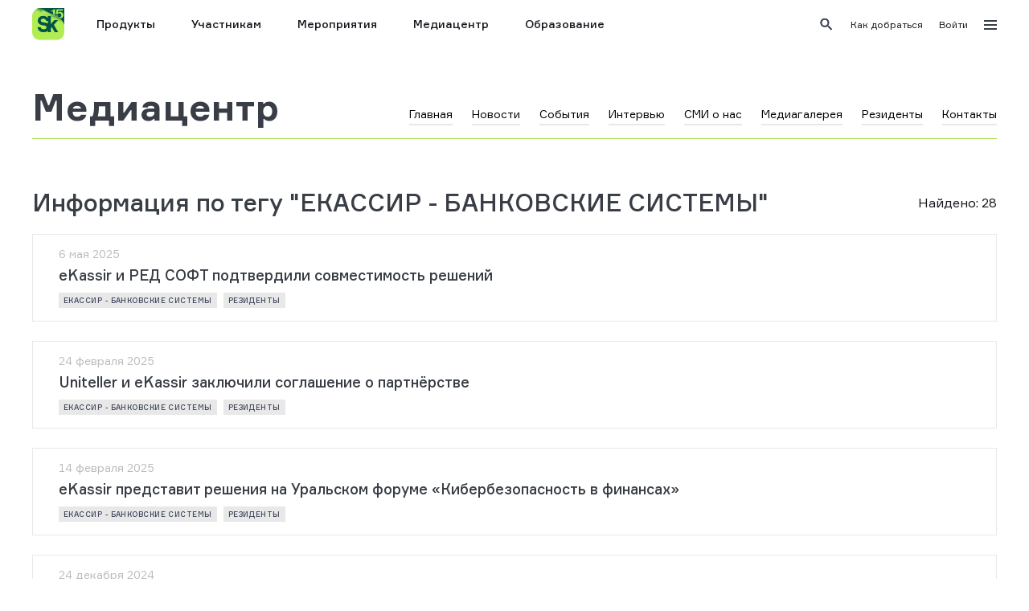

--- FILE ---
content_type: text/html; charset=utf-8
request_url: https://sk.ru/news/tag/1123443/
body_size: 20626
content:
<!DOCTYPE html><html prefix="og: http://ogp.me/ns#"><head><link rel="shortcut icon" href="https://sk.ru/static/base/img/fav/favicon.ico" type="image/x-icon"/><link rel="apple-touch-icon" sizes="57x57" href="https://sk.ru/static/base/img/fav/apple-icon-57x57.png"/><link rel="apple-touch-icon" sizes="60x60" href="https://sk.ru/static/base/img/fav/apple-icon-60x60.png"/><link rel="apple-touch-icon" sizes="72x72" href="https://sk.ru/static/base/img/fav/apple-icon-72x72.png"/><link rel="apple-touch-icon" sizes="76x76" href="https://sk.ru/static/base/img/fav/apple-icon-76x76.png"/><link rel="apple-touch-icon" sizes="114x114" href="https://sk.ru/static/base/img/fav/apple-icon-114x114.png"/><link rel="apple-touch-icon" sizes="120x120" href="https://sk.ru/static/base/img/fav/apple-icon-120x120.png"/><link rel="apple-touch-icon" sizes="144x144" href="https://sk.ru/static/base/img/fav/apple-icon-144x144.png"/><link rel="apple-touch-icon" sizes="152x152" href="https://sk.ru/static/base/img/fav/apple-icon-152x152.png"/><link rel="apple-touch-icon" sizes="180x180" href="https://sk.ru/static/base/img/fav/apple-icon-180x180.png"/><link rel="icon" type="image/png" sizes="192x192" href="https://sk.ru/static/base/img/fav/android-icon-192x192.png"/><link rel="icon" type="image/png" sizes="32x32" href="https://sk.ru/static/base/img/fav/favicon-32x32.png"/><link rel="icon" type="image/png" sizes="96x96" href="https://sk.ru/static/base/img/fav/favicon-96x96.png"/><link rel="icon" type="image/png" sizes="16x16" href="https://sk.ru/static/base/img/fav/favicon-16x16.png"/><link rel="manifest" href="https://sk.ru/static/base/img/fav/manifest.json"/><title>Информация по тегу &quot;ЕКАССИР - БАНКОВСКИЕ СИСТЕМЫ&quot; - Фонд Сколково</title><meta charSet="utf-8"/><meta name="viewport" content="width=device-width, initial-scale=1"/><meta name="description" content="Fund «Сколково» - некоммерческая организация, созданная в 2010 году по инициативе Президента Российской Федерации в целях поддержки и развития инновационного предпринимательства, реализации передовых научных исследований, создания успешных высокотехнологичных компаний на глобальном рынке.
Фонд «Сколково» обеспечивает поиск, технологическую экспертизу и сопровождение инновационных проектов на территории всей России, добивается их роста, осуществляет поддержку на всех стадиях развития с помощью более чем 30 различных специализированных сервисов, начиная от защиты интеллектуальной собственности и производства прототипов и заканчивая масштабными промышленными внедрениями."/><meta property="og:type" content="website"/><meta property="og:language" content="ru_RU"/><meta property="og:title" content="Информация по тегу &quot;ЕКАССИР - БАНКОВСКИЕ СИСТЕМЫ&quot; - Фонд Сколково"/><meta property="og:image" content="https://sk.ru/media/images/snippet-image.original.jpg"/><meta property="og:description" content="Fund «Сколково» - некоммерческая организация, созданная в 2010 году по инициативе Президента Российской Федерации в целях поддержки и развития инновационного предпринимательства, реализации передовых научных исследований, создания успешных высокотехнологичных компаний на глобальном рынке.
Фонд «Сколково» обеспечивает поиск, технологическую экспертизу и сопровождение инновационных проектов на территории всей России, добивается их роста, осуществляет поддержку на всех стадиях развития с помощью более чем 30 различных специализированных сервисов, начиная от защиты интеллектуальной собственности и производства прототипов и заканчивая масштабными промышленными внедрениями."/><link rel="shortcut icon" href="https://sk.ru/static/base/img/fav/favicon.ico" type="image/x-icon"/><link rel="apple-touch-icon" sizes="57x57" href="https://sk.ru/static/base/img/fav/apple-icon-57x57.png"/><link rel="apple-touch-icon" sizes="60x60" href="https://sk.ru/static/base/img/fav/apple-icon-60x60.png"/><link rel="apple-touch-icon" sizes="72x72" href="https://sk.ru/static/base/img/fav/apple-icon-72x72.png"/><link rel="apple-touch-icon" sizes="76x76" href="https://sk.ru/static/base/img/fav/apple-icon-76x76.png"/><link rel="apple-touch-icon" sizes="114x114" href="https://sk.ru/static/base/img/fav/apple-icon-114x114.png"/><link rel="apple-touch-icon" sizes="120x120" href="https://sk.ru/static/base/img/fav/apple-icon-120x120.png"/><link rel="apple-touch-icon" sizes="144x144" href="https://sk.ru/static/base/img/fav/apple-icon-144x144.png"/><link rel="apple-touch-icon" sizes="152x152" href="https://sk.ru/static/base/img/fav/apple-icon-152x152.png"/><link rel="apple-touch-icon" sizes="180x180" href="https://sk.ru/static/base/img/fav/apple-icon-180x180.png"/><link rel="icon" type="image/png" sizes="192x192" href="https://sk.ru/static/base/img/fav/android-icon-192x192.png"/><link rel="icon" type="image/png" sizes="32x32" href="https://sk.ru/static/base/img/fav/favicon-32x32.png"/><link rel="icon" type="image/png" sizes="96x96" href="https://sk.ru/static/base/img/fav/favicon-96x96.png"/><link rel="icon" type="image/png" sizes="16x16" href="https://sk.ru/static/base/img/fav/favicon-16x16.png"/><link rel="manifest" href="https://sk.ru/static/base/img/fav/manifest.json"/><meta name="msapplication-TileColor" content="#ffffff"/><meta name="msapplication-TileImage" content="https://sk.ru/static/base/img/fav/ms-icon-144x144.png"/><meta name="theme-color" content="#ffffff"/><meta name="next-head-count" content="42"/><link rel="preload" href="/news/_next/static/css/48b5a5f6dd6f5bd6969b.css" as="style"/><link rel="stylesheet" href="/news/_next/static/css/48b5a5f6dd6f5bd6969b.css" data-n-g=""/><link rel="preload" href="/news/_next/static/css/b3c4772b1488b95662ee.css" as="style"/><link rel="stylesheet" href="/news/_next/static/css/b3c4772b1488b95662ee.css" data-n-p=""/><noscript data-n-css=""></noscript><script defer="" nomodule="" src="/news/_next/static/chunks/polyfills-a54b4f32bdc1ef890ddd.js"></script><script src="/news/_next/static/chunks/webpack-0d0d8015c05784b50cb1.js" defer=""></script><script src="/news/_next/static/chunks/framework-6c6eb080c4d41d8fd79b.js" defer=""></script><script src="/news/_next/static/chunks/main-27a47447edb8b94aec10.js" defer=""></script><script src="/news/_next/static/chunks/pages/_app-d587fd43af7ba7c84115.js" defer=""></script><script src="/news/_next/static/chunks/602-37c11ec7c8bdb8eb74a3.js" defer=""></script><script src="/news/_next/static/chunks/pages/tag/%5BID%5D-cfc403a76c8fd20011b3.js" defer=""></script><script src="/news/_next/static/AsnuS5SAgfI7BrKfk4u5a/_buildManifest.js" defer=""></script><script src="/news/_next/static/AsnuS5SAgfI7BrKfk4u5a/_ssgManifest.js" defer=""></script></head><body><div id="__next"><div id="sk-menu-header-external" style="display:none"></div><div class="sk-header-placeholder skeleton"><div class="loading_logo"></div><div class="menu"><div class="loading_main skeleton-item"></div><div class="loading_main skeleton-item"></div><div class="loading_main skeleton-item"></div><div class="loading_main skeleton-item"></div><div class="loading_main skeleton-item"></div><div class="loading_main skeleton-item"></div></div><div class="other skeleton-item"></div></div><div class="container"><div class="header "><div class="header__title"><a class="header__title-link" href="/news/">Медиацентр</a><div class="header__menu-mobile-button"><span class="header__menu-mobile-button-line"></span><span class="header__menu-mobile-button-line"></span></div></div><ul class="header__menu"><div class="scroll-container header__scroll-container indiana-scroll-container indiana-scroll-container--hide-scrollbars"><li class="header__menu-item"><a role="button" class="header__menu-item-link" href="/news/">Главная</a></li><li class="header__menu-item"><a role="button" class="header__menu-item-link" href="/news/type/news/">Новости</a></li><li class="header__menu-item"><a role="button" class="header__menu-item-link" href="/news/type/events/">События</a></li><li class="header__menu-item"><a role="button" class="header__menu-item-link" href="/news/type/opinions/">Интервью</a></li><li class="header__menu-item"><a role="button" class="header__menu-item-link" href="/news/type/projects/">СМИ о нас</a></li><li class="header__menu-item"><a role="button" class="header__menu-item-link" href="/news/type/media/">Медиагалерея</a></li><li class="header__menu-item"><a role="button" class="header__menu-item-link" href="/news/tag/rezidenty/">Резиденты</a></li><li class="header__menu-item"><a role="button" class="header__menu-item-link" href="/news/contacts/">Контакты</a></li><li class="header__menu-item header__menu-item--spacer"></li></div></ul></div><div class="search-count search-count--tags">Найдено<!-- -->: <!-- -->28</div><div class="content-title content-title__link--inner-page"><span class="content-title__link">Информация по тегу &quot;ЕКАССИР - БАНКОВСКИЕ СИСТЕМЫ&quot;</span></div><div class="text-blog"><div class="text-blog__item "><a href="/news/ekassir-i-red-soft-podtverdili-sovmestimost-reshenij/"><div class="text-blog__item-overlay "></div><div class="text-blog__item-date ">6 мая 2025</div><div class="text-blog__item-text ">eKassir и РЕД СОФТ подтвердили совместимость решений</div><div class="text-blog__item-tags "><span class="text-blog__item-tag" href="/news/tag/1123443/">ЕКАССИР - БАНКОВСКИЕ СИСТЕМЫ</span><span class="text-blog__item-tag" href="/news/tag/rezidenty/">резиденты</span></div></a></div><div class="text-blog__item "><a href="/news/uniteller-i-ekassir-zaklyuchili-soglashenie-o-partnyorstve/"><div class="text-blog__item-overlay "></div><div class="text-blog__item-date ">24 февраля 2025</div><div class="text-blog__item-text ">Uniteller и eKassir заключили соглашение о партнёрстве</div><div class="text-blog__item-tags "><span class="text-blog__item-tag" href="/news/tag/1123443/">ЕКАССИР - БАНКОВСКИЕ СИСТЕМЫ</span><span class="text-blog__item-tag" href="/news/tag/rezidenty/">резиденты</span></div></a></div><div class="text-blog__item "><a href="/news/ekassir-predstavit-resheniya-na-uralskom-forume-kiberbezopasnost-v-finansah/"><div class="text-blog__item-overlay "></div><div class="text-blog__item-date ">14 февраля 2025</div><div class="text-blog__item-text ">eKassir представит решения на Уральском форуме «Кибербезопасность в финансах»</div><div class="text-blog__item-tags "><span class="text-blog__item-tag" href="/news/tag/1123443/">ЕКАССИР - БАНКОВСКИЕ СИСТЕМЫ</span><span class="text-blog__item-tag" href="/news/tag/rezidenty/">резиденты</span></div></a></div><div class="text-blog__item "><a href="/news/kompaniya-ekassir-otmechena-v-dvuh-nominaciyah-nacionalnoj-bankovskoj-premii/"><div class="text-blog__item-overlay "></div><div class="text-blog__item-date ">24 декабря 2024</div><div class="text-blog__item-text ">Компания eKassir отмечена в двух номинациях Национальной банковской премии</div><div class="text-blog__item-tags "><span class="text-blog__item-tag" href="/news/tag/1123443/">ЕКАССИР - БАНКОВСКИЕ СИСТЕМЫ</span><span class="text-blog__item-tag" href="/news/tag/rezidenty/">резиденты</span></div></a></div><div class="text-blog__item "><a href="/news/ekassir-i-diip-2000-osushestvili-zapusk-novogo-mnogofunkcionalnogo-bankomata-dlya-gazprombanka/"><div class="text-blog__item-overlay "></div><div class="text-blog__item-date ">17 декабря 2024</div><div class="text-blog__item-text ">eKassir и ДИИП 2000 осуществили запуск нового многофункционального банкомата для Газпромбанка</div><div class="text-blog__item-tags "><span class="text-blog__item-tag" href="/news/tag/1123443/">ЕКАССИР - БАНКОВСКИЕ СИСТЕМЫ</span><span class="text-blog__item-tag" href="/news/tag/rezidenty/">резиденты</span></div></a></div><div class="text-blog__item "><a href="/news/nko-platezhi-i-raschety-podklyuchilsya-k-sbp-s-pomoshyu-korobochnogo-resheniya-ot-ekassir/"><div class="text-blog__item-overlay "></div><div class="text-blog__item-date ">11 декабря 2024</div><div class="text-blog__item-text ">НКО «Платежи и расчеты» подключился к СБП с помощью коробочного решения от eKassir</div><div class="text-blog__item-tags "><span class="text-blog__item-tag" href="/news/tag/1123443/">ЕКАССИР - БАНКОВСКИЕ СИСТЕМЫ</span><span class="text-blog__item-tag" href="/news/tag/rezidenty/">резиденты</span></div></a></div><div class="text-blog__item "><a href="/news/bank-centr-invest-i-ekassir-ukreplenie-sotrudnichestva-dlya-dostizheniya-obshih-celej/"><div class="text-blog__item-overlay "></div><div class="text-blog__item-date ">6 ноября 2024</div><div class="text-blog__item-text ">Банк «Центр-инвест» и eKassir: укрепление сотрудничества для достижения общих целей</div><div class="text-blog__item-tags "><span class="text-blog__item-tag" href="/news/tag/1123443/">ЕКАССИР - БАНКОВСКИЕ СИСТЕМЫ</span><span class="text-blog__item-tag" href="/news/tag/rezidenty/">резиденты</span></div></a></div><div class="text-blog__item "><a href="/news/proekt-s-primeneniem-ekassir-atm-terminal-otmechen-premiej-finaward/"><div class="text-blog__item-overlay "></div><div class="text-blog__item-date ">4 июня 2024</div><div class="text-blog__item-text ">Проект с применением eKassir ATM Terminal отмечен премией FINAWARD</div><div class="text-blog__item-tags "><span class="text-blog__item-tag" href="/news/tag/rezidenty/">резиденты</span><span class="text-blog__item-tag" href="/news/tag/1123443/">ЕКАССИР - БАНКОВСКИЕ СИСТЕМЫ</span></div></a></div><div class="text-blog__item "><a href="/news/pskb-podklyuchil-b2b-perevody-cherez-sbp-s-pomoshyu-resheniya-rezidenta-skolkovo/"><div class="text-blog__item-overlay "></div><div class="text-blog__item-date ">2 мая 2024</div><div class="text-blog__item-text ">«ПСКБ» подключил B2B-переводы через СБП с помощью решения резидента «Сколково»</div><div class="text-blog__item-tags "><span class="text-blog__item-tag" href="/news/tag/1123443/">ЕКАССИР - БАНКОВСКИЕ СИСТЕМЫ</span><span class="text-blog__item-tag" href="/news/tag/rezidenty/">резиденты</span></div></a></div><div class="text-blog__item "><a href="/news/ekassir-prodemonstriroval-mnogofunkcionalnoe-po-dlya-upravleniya-bankomatami-na-gitex-global-2023-i-plas-forume/"><div class="text-blog__item-overlay "></div><div class="text-blog__item-date ">25 октября 2023</div><div class="text-blog__item-text ">eKassir продемонстрировал многофункциональное ПО для управления банкоматами на GITEX Global 2023 и ПЛАС-Форуме</div><div class="text-blog__item-tags "><span class="text-blog__item-tag" href="/news/tag/1123443/">ЕКАССИР - БАНКОВСКИЕ СИСТЕМЫ</span><span class="text-blog__item-tag" href="/news/tag/rezidenty/">резиденты</span></div></a></div><div class="text-blog__item "><a href="/news/8-rezidentov-skolkovo-stali-prizerami-premii-finaward23/"><div class="text-blog__item-overlay "></div><div class="text-blog__item-date ">28 августа 2023</div><div class="text-blog__item-text ">8 резидентов «Сколково» стали призерами премии FINAWARD’23</div><div class="text-blog__item-tags "><span class="text-blog__item-tag" href="/news/tag/1125211/">ПЛАТФОРМА СЕЙЛЗ ЧЕЙН</span><span class="text-blog__item-tag" href="/news/tag/rezidenty/">резиденты</span><span class="text-blog__item-tag" href="/news/tag/1122603/">1122603</span><span class="text-blog__item-tag" href="/news/tag/1123322/">КАЗНАЧЕЙСКИЕ ТЕХНОЛОГИИ</span><span class="text-blog__item-tag" href="/news/tag/1123269/">ВИНВЕСТОР</span><span class="text-blog__item-tag" href="/news/tag/1125016/">ВАРП КОРП</span><span class="text-blog__item-tag" href="/news/tag/1123443/">ЕКАССИР - БАНКОВСКИЕ СИСТЕМЫ</span><span class="text-blog__item-tag" href="/news/tag/1124699_1/">НЭТВОРКС</span><span class="text-blog__item-tag" href="/news/tag/1124211/">СТРАХОВЫЕ ПАРТНЕРЫ</span><span class="text-blog__item-tag" href="/news/tag/1124273/">РАУНДС</span><span class="text-blog__item-tag" href="/news/tag/1122633/">ДИСАЙТ</span><span class="text-blog__item-tag" href="/news/tag/1124003/">ЦИФРОВЫЕ ПРИВЫЧКИ</span><span class="text-blog__item-tag" href="/news/tag/1122365_1/">ЭЛЬФИН</span><span class="text-blog__item-tag" href="/news/tag/1124685/">АМЛ КРИПТО</span><span class="text-blog__item-tag" href="/news/tag/pavel-novikov/">Павел Новиков</span></div></a></div><div class="text-blog__item "><a href="/news/ekassir-atm-terminal-na-stende-gazprombanka-na-pmef/"><div class="text-blog__item-overlay "></div><div class="text-blog__item-date ">22 июня 2023</div><div class="text-blog__item-text ">eKassir ATM Terminal на стенде Газпромбанка на ПМЭФ</div><div class="text-blog__item-tags "><span class="text-blog__item-tag" href="/news/tag/1123443/">ЕКАССИР - БАНКОВСКИЕ СИСТЕМЫ</span><span class="text-blog__item-tag" href="/news/tag/rezidenty/">резиденты</span></div></a></div><div class="text-blog__item "><a href="/news/pavel-novikov-resheniya-finteh-startapov-skolkovo-pomogut-vystroit-cifrovoj-suverenitet-rossii/"><div class="text-blog__item-overlay "></div><div class="text-blog__item-date ">29 марта 2023</div><div class="text-blog__item-text ">Павел Новиков: решения финтех-стартапов «Сколково» помогут выстроить цифровой суверенитет России</div><div class="text-blog__item-tags "><span class="text-blog__item-tag" href="/news/tag/1122406/">1122406</span><span class="text-blog__item-tag" href="/news/tag/1124223/">БЛОКЧЕЙН ХАБ</span><span class="text-blog__item-tag" href="/news/tag/1125016/">ВАРП КОРП</span><span class="text-blog__item-tag" href="/news/tag/1124038_1/">ОВИЖН</span><span class="text-blog__item-tag" href="/news/tag/1122197/">НТЕХ ЛАБ</span><span class="text-blog__item-tag" href="/news/tag/1123443/">ЕКАССИР - БАНКОВСКИЕ СИСТЕМЫ</span><span class="text-blog__item-tag" href="/news/tag/1124715/">СИСТЕМЫ РАСПРЕДЕЛЕННОГО РЕЕСТРА</span><span class="text-blog__item-tag" href="/news/tag/1122383/">АКОММЕРС</span><span class="text-blog__item-tag" href="/news/tag/1121587/">СЭЙФТЕК</span><span class="text-blog__item-tag" href="/news/tag/1123556/">ВЕБ3 ИНТЕГРАТОР</span><span class="text-blog__item-tag" href="/news/tag/fintech/">fintech</span><span class="text-blog__item-tag" href="/news/tag/pavel-novikov/">Павел Новиков</span></div></a></div><div class="text-blog__item "><a href="/news/rezident-skolkovo-poluchil-licenziyu-fsb-na-razrabotku-i-predostavlenie-uslug-s-primeneniem-skzi/"><div class="text-blog__item-overlay "></div><div class="text-blog__item-date ">7 марта 2023</div><div class="text-blog__item-text ">Резидент «Сколково» получил лицензию на разработку и предоставление услуг с применением СКЗИ</div><div class="text-blog__item-tags "><span class="text-blog__item-tag" href="/news/tag/1123443/">ЕКАССИР - БАНКОВСКИЕ СИСТЕМЫ</span><span class="text-blog__item-tag" href="/news/tag/rezidenty/">резиденты</span></div></a></div><div class="text-blog__item "><a href="/news/ekassir-predostavit-rezidentam-skolkovo-besplatnyj-dostup-k-identity-platform/"><div class="text-blog__item-overlay "></div><div class="text-blog__item-date ">14 февраля 2023</div><div class="text-blog__item-text ">eKassir предоставит резидентам «Сколково» бесплатный доступ к Identity Platform</div><div class="text-blog__item-tags "><span class="text-blog__item-tag" href="/news/tag/1123443/">ЕКАССИР - БАНКОВСКИЕ СИСТЕМЫ</span><span class="text-blog__item-tag" href="/news/tag/rezidenty/">резиденты</span></div></a></div><div class="text-blog__item "><a href="/news/razrabotka-kompanii-ekassir-vklyuchena-v-reestr-otechestvennogo-po/"><div class="text-blog__item-overlay "></div><div class="text-blog__item-date ">8 февраля 2023</div><div class="text-blog__item-text ">Разработка компании eKassir включена в реестр отечественного ПО</div><div class="text-blog__item-tags "><span class="text-blog__item-tag" href="/news/tag/1123443/">ЕКАССИР - БАНКОВСКИЕ СИСТЕМЫ</span><span class="text-blog__item-tag" href="/news/tag/rezidenty/">резиденты</span></div></a></div><div class="text-blog__item "><a href="/news/skolkovo-na-techweek-predstavil-uspeshnye-vnedreniya-finteh-reshenij/"><div class="text-blog__item-overlay "></div><div class="text-blog__item-date ">18 ноября 2022</div><div class="text-blog__item-text ">«Сколково» на TechWeek представил успешные внедрения финтех-решений</div><div class="text-blog__item-tags "><span class="text-blog__item-tag" href="/news/tag/rezidenty/">резиденты</span><span class="text-blog__item-tag" href="/news/tag/1123322/">КАЗНАЧЕЙСКИЕ ТЕХНОЛОГИИ</span><span class="text-blog__item-tag" href="/news/tag/1123269/">ВИНВЕСТОР</span><span class="text-blog__item-tag" href="/news/tag/1123443/">ЕКАССИР - БАНКОВСКИЕ СИСТЕМЫ</span><span class="text-blog__item-tag" href="/news/tag/pavel-novikov/">Павел Новиков</span></div></a></div><div class="text-blog__item "><a href="/news/rostelekom-poznakomilsya-s-finteh-startapami-skolkovo/"><div class="text-blog__item-overlay "></div><div class="text-blog__item-date ">20 сентября 2022</div><div class="text-blog__item-text ">«Ростелеком» познакомился с финтех-стартапами «Сколково»</div><div class="text-blog__item-tags "><span class="text-blog__item-tag" href="/news/tag/1122406/">1122406</span><span class="text-blog__item-tag" href="/news/tag/1123322/">КАЗНАЧЕЙСКИЕ ТЕХНОЛОГИИ</span><span class="text-blog__item-tag" href="/news/tag/partnery/">партнеры</span><span class="text-blog__item-tag" href="/news/tag/1123443/">ЕКАССИР - БАНКОВСКИЕ СИСТЕМЫ</span><span class="text-blog__item-tag" href="/news/tag/1120745/">1120745</span><span class="text-blog__item-tag" href="/news/tag/1123571/">КРАФТ-ТОЛК</span><span class="text-blog__item-tag" href="/news/tag/1122808/">ЮНИТАРИУС</span><span class="text-blog__item-tag" href="/news/tag/1124003/">ЦИФРОВЫЕ ПРИВЫЧКИ</span><span class="text-blog__item-tag" href="/news/tag/1123095/">ПЛАТЁЖНЫЙ СЕРВИС А3</span><span class="text-blog__item-tag" href="/news/tag/1123556/">ВЕБ3 ИНТЕГРАТОР</span><span class="text-blog__item-tag" href="/news/tag/rostelekom/">Ростелеком</span><span class="text-blog__item-tag" href="/news/tag/pavel-novikov/">Павел Новиков</span></div></a></div><div class="text-blog__item "><a href="/news/skolkovo-predstavil-rostelekomu-luchshie-finteh-startapy/"><div class="text-blog__item-overlay "></div><div class="text-blog__item-date ">20 сентября 2022</div><div class="text-blog__item-text ">«Сколково» представил «Ростелекому» лучшие финтех-стартапы</div><div class="text-blog__item-tags "><span class="text-blog__item-tag" href="/news/tag/1122406/">1122406</span><span class="text-blog__item-tag" href="/news/tag/1123322/">КАЗНАЧЕЙСКИЕ ТЕХНОЛОГИИ</span><span class="text-blog__item-tag" href="/news/tag/partnery/">партнеры</span><span class="text-blog__item-tag" href="/news/tag/1123443/">ЕКАССИР - БАНКОВСКИЕ СИСТЕМЫ</span><span class="text-blog__item-tag" href="/news/tag/1120745/">1120745</span><span class="text-blog__item-tag" href="/news/tag/1123571/">КРАФТ-ТОЛК</span><span class="text-blog__item-tag" href="/news/tag/1122808/">ЮНИТАРИУС</span><span class="text-blog__item-tag" href="/news/tag/1124003/">ЦИФРОВЫЕ ПРИВЫЧКИ</span><span class="text-blog__item-tag" href="/news/tag/1123095/">ПЛАТЁЖНЫЙ СЕРВИС А3</span><span class="text-blog__item-tag" href="/news/tag/1123556/">ВЕБ3 ИНТЕГРАТОР</span><span class="text-blog__item-tag" href="/news/tag/pavel-novikov/">Павел Новиков</span></div></a></div><div class="text-blog__item "><a href="/news/kompaniya-ekassir-zavershila-pervyj-etap-podklyucheniya-edinogo-cupis-k-sisteme-bystryh-platezhej/"><div class="text-blog__item-overlay "></div><div class="text-blog__item-date ">9 сентября 2022</div><div class="text-blog__item-text ">Компания eKassir завершила первый этап подключения Единого ЦУПИС к Системе быстрых платежей</div><div class="text-blog__item-tags "><span class="text-blog__item-tag" href="/news/tag/it_3/">IT</span><span class="text-blog__item-tag" href="/news/tag/rezidenty/">резиденты</span><span class="text-blog__item-tag" href="/news/tag/1123443/">ЕКАССИР - БАНКОВСКИЕ СИСТЕМЫ</span></div></a></div><div class="text-blog__item "><a href="/news/8-proektov-rezidentov-skolkovo-stali-finalistami-premii-finaward22/"><div class="text-blog__item-overlay "></div><div class="text-blog__item-date ">26 августа 2022</div><div class="text-blog__item-text ">8 резидентов «Сколково» стали финалистами премии FINAWARD’22</div><div class="text-blog__item-tags "><span class="text-blog__item-tag" href="/news/tag/1122406/">1122406</span><span class="text-blog__item-tag" href="/news/tag/1123322/">КАЗНАЧЕЙСКИЕ ТЕХНОЛОГИИ</span><span class="text-blog__item-tag" href="/news/tag/1123443/">ЕКАССИР - БАНКОВСКИЕ СИСТЕМЫ</span><span class="text-blog__item-tag" href="/news/tag/1124074/">ТЕНЧАТ</span><span class="text-blog__item-tag" href="/news/tag/1121098/">1121098</span><span class="text-blog__item-tag" href="/news/tag/1122383/">АКОММЕРС</span><span class="text-blog__item-tag" href="/news/tag/1120745/">1120745</span><span class="text-blog__item-tag" href="/news/tag/it_3/">IT</span><span class="text-blog__item-tag" href="/news/tag/1124111/">ШАРЕСПРО</span><span class="text-blog__item-tag" href="/news/tag/fintech/">fintech</span><span class="text-blog__item-tag" href="/news/tag/pavel-novikov/">Павел Новиков</span></div></a></div><div class="text-blog__item "><a href="/news/fond-skolkovo-i-vedushie-rossijskie-it-kompanii-podelilis-opytom-cifrovizacii-bankovskih-servisov-s-pravitelstvom-kyrgyzskoj-respubliki/"><div class="text-blog__item-overlay "></div><div class="text-blog__item-date ">31 мая 2022</div><div class="text-blog__item-text ">Фонд «Сколково» и ведущие российские IT компании поделились опытом цифровизации банковских сервисов с Правительством Кыргызской Республики</div><div class="text-blog__item-tags "><span class="text-blog__item-tag" href="/news/tag/rezidenty/">резиденты</span><span class="text-blog__item-tag" href="/news/tag/1123322/">КАЗНАЧЕЙСКИЕ ТЕХНОЛОГИИ</span><span class="text-blog__item-tag" href="/news/tag/1123269/">ВИНВЕСТОР</span><span class="text-blog__item-tag" href="/news/tag/1123443/">ЕКАССИР - БАНКОВСКИЕ СИСТЕМЫ</span><span class="text-blog__item-tag" href="/news/tag/1122383/">АКОММЕРС</span><span class="text-blog__item-tag" href="/news/tag/1123426/">1123426</span><span class="text-blog__item-tag" href="/news/tag/1121587/">СЭЙФТЕК</span><span class="text-blog__item-tag" href="/news/tag/fintech/">fintech</span><span class="text-blog__item-tag" href="/news/tag/pavel-novikov/">Павел Новиков</span></div></a></div><div class="text-blog__item "><a href="/news/resheniya-rezidentov-skolkovo-vklyucheny-v-reestr-rossijskogo-po/"><div class="text-blog__item-overlay "></div><div class="text-blog__item-date ">5 мая 2022</div><div class="text-blog__item-text ">Решения резидентов «Сколково» включены в Реестр российского ПО</div><div class="text-blog__item-tags "><span class="text-blog__item-tag" href="/news/tag/rezidenty/">резиденты</span><span class="text-blog__item-tag" href="/news/tag/energotekh/">ЭнергоТех</span><span class="text-blog__item-tag" href="/news/tag/oksana-ulianinkova_1/">Оксана Ульянинкова</span><span class="text-blog__item-tag" href="/news/tag/1123443/">ЕКАССИР - БАНКОВСКИЕ СИСТЕМЫ</span><span class="text-blog__item-tag" href="/news/tag/it_3/">IT</span><span class="text-blog__item-tag" href="/news/tag/1120924/">1120924</span></div></a></div><div class="text-blog__item "><a href="/news/rezident-skolkovo-pomozhet-biznesu-vnedrit-sbp/"><div class="text-blog__item-overlay "></div><div class="text-blog__item-date ">1 апреля 2022</div><div class="text-blog__item-text ">Резидент «Сколково» поможет бизнесу внедрить СБП</div><div class="text-blog__item-tags "><span class="text-blog__item-tag" href="/news/tag/rezidenty/">резиденты</span><span class="text-blog__item-tag" href="/news/tag/1123443/">ЕКАССИР - БАНКОВСКИЕ СИСТЕМЫ</span><span class="text-blog__item-tag" href="/news/tag/it_3/">IT</span><span class="text-blog__item-tag" href="/news/tag/fintech/">fintech</span><span class="text-blog__item-tag" href="/news/tag/pavel-novikov/">Павел Новиков</span></div></a></div></div><div class="news__load-more-button">Eще</div><div></div></div><div id="sk-footer-external"></div></div><script id="__NEXT_DATA__" type="application/json">{"props":{"pageProps":{"initialProps":{"mainStore":{"isAuthorized":false,"stage":"LIST","SDK":{"loaded":false,"error":false},"language":"ru","kioskMode":false,"types":[{"name":"Новости","slug":"news","sorting_weight":10},{"name":"События","slug":"events","sorting_weight":20},{"name":"Интервью","slug":"opinions","sorting_weight":30},{"name":"СМИ о нас","slug":"projects","sorting_weight":40},{"name":"Медиагалерея","slug":"media","sorting_weight":50}],"user":false,"auth":false},"listStore":{"mainStore":{"isAuthorized":false,"stage":"LIST","SDK":{"loaded":false,"error":false},"language":"ru","kioskMode":false,"types":[{"name":"Новости","slug":"news","sorting_weight":10},{"name":"События","slug":"events","sorting_weight":20},{"name":"Интервью","slug":"opinions","sorting_weight":30},{"name":"СМИ о нас","slug":"projects","sorting_weight":40},{"name":"Медиагалерея","slug":"media","sorting_weight":50}],"user":false,"auth":false},"pagination":false,"total":28,"news":[{"id":73347,"publish_date":"2025-05-06T06:53:41.759Z","edit_date":"2025-05-06T06:53:40.164Z","title":"eKassir и РЕД СОФТ подтвердили совместимость решений","short_desc":"Компании eKassir (резидент Сколково) и РЕД СОФТ объявили о подтверждении технологической совместимости своих решений. Продукты eKassir Digital Bank Platform 2.0 RUS и Identity Platform успешно прошли сертификацию на соответствие операционной системе РЕД ОС, что зафиксировано официальными документами совместимости. Оба решения включены в Единый реестр российского программного обеспечения.   Платформа eKassir Digital Bank Platform 2.0 RUS — это комплексное коробочное решение для построения современного цифрового банка на основе импортонезависимых технологий.   Решение позволяет централизованно принимать платежи, автоматизировать операционные процессы в режиме 24/7 и поддерживать разнообразные каналы обслуживания, включая банкоматы и платежные киоски. Продукт имеет модульную структуру и может быть сконфигурирован в соответствии с требованиями банка-заказчика. По итогам сертификации подтверждена полная поддержка РЕД СОФТ для компонента Payments Hub, отвечающего за организацию единого центра приема платежей в ","slug":"ekassir-i-red-soft-podtverdili-sovmestimost-reshenij","image":null,"image_preview":null,"tags":[{"slug":"1123443","name":"ЕКАССИР - БАНКОВСКИЕ СИСТЕМЫ"},{"slug":"rezidenty","name":"резиденты"}],"orn_names":{"1123443":"ЕКАССИР - БАНКОВСКИЕ СИСТЕМЫ"},"type":{"name":"Компании","slug":"companies"}},{"id":73076,"publish_date":"2025-02-24T09:05:57.778Z","edit_date":"2025-02-24T09:05:56.301Z","title":"Uniteller и eKassir заключили соглашение о партнёрстве","short_desc":"В рамках форума «Кибербезопасность в финансах», прошедшего в Екатеринбурге, компании eKassir (резидент Сколково) и Uniteller подписали соглашение о стратегическом сотрудничестве. Партнёры намерены развивать технологический обмен, проводить совместные исследования и внедрять инновационные ИТ-решения для финансового сектора.       «Мы уверены, что совместная деятельность станет важным драйвером цифровой трансформации финансового сектора, повысит уровень кибербезопасности и укрепит конкурентоспособность банковских услуг в условиях стремительной цифровизации экономики», — заявил заместитель генерального директора Uniteller Нияз Шарипов.    Соглашение определяет общие принципы и направления сотрудничества, включая обмен профессиональными знаниями и опытом в создании высокотехнологичных решений. Основное внимание будет уделено поддержке проектов, связанных со внедрением цифрового рубля и развитием дополнительных функциональных модулей для банковской отрасли.    «Мы как вендор, разработчик адаптера для до","slug":"uniteller-i-ekassir-zaklyuchili-soglashenie-o-partnyorstve","image":null,"image_preview":null,"tags":[{"slug":"1123443","name":"ЕКАССИР - БАНКОВСКИЕ СИСТЕМЫ"},{"slug":"rezidenty","name":"резиденты"}],"orn_names":{"1123443":"ЕКАССИР - БАНКОВСКИЕ СИСТЕМЫ"},"type":{"name":"Компании","slug":"companies"}},{"id":73023,"publish_date":"2025-02-14T11:01:46.635Z","edit_date":"2025-02-14T11:01:45.192Z","title":"eKassir представит решения на Уральском форуме «Кибербезопасность в финансах»","short_desc":"Крупнейшее мероприятие, посвященное приоритетам и перспективам развития информационной безопасности финансовых организаций, пройдет в Екатеринбурге 19-21 февраля. В рамках него резидент Сколково eKassir представит российские программные продукты на персональном стенде, а руководители компании, генеральный директор Алексей Зотов и коммерческий директор Елена Вайсбанд, примут участие в практической работе форума.   Компания продемонстрирует ПО для подключения к сервисам Системы быстрых платежей и Платформы цифрового рубля, а также решения для управления банкоматами и создания единого платежного центра. Кроме того, eKassir представит планы запуска новых проектов на 2025-й год и предложит новые партнерства.    «Участие в Уральском форуме кибербезопасности — отличная возможность для нас продемонстрировать последние разработки, обсудить с коллегами и партнерами актуальные вызовы в отрасли, а также представить решения компании, которые способствуют достижению импортонезависимости на российском рынке финансовых ","slug":"ekassir-predstavit-resheniya-na-uralskom-forume-kiberbezopasnost-v-finansah","image":null,"image_preview":null,"tags":[{"slug":"1123443","name":"ЕКАССИР - БАНКОВСКИЕ СИСТЕМЫ"},{"slug":"rezidenty","name":"резиденты"}],"orn_names":{"1123443":"ЕКАССИР - БАНКОВСКИЕ СИСТЕМЫ"},"type":{"name":"Компании","slug":"companies"}},{"id":72813,"publish_date":"2024-12-24T10:02:24.522Z","edit_date":"2024-12-24T10:02:22.938Z","title":"Компания eKassir отмечена в двух номинациях Национальной банковской премии","short_desc":"В Москве состоялась торжественная церемония награждения победителей Национальной банковской премии 2024 — одной из главных профессиональных наград, которой отмечаются успехи компаний-участников финансового рынка России. Компания eKassir, резидент «Сколково», успешно выступила в двух номинациях — «ИТ-решение для банков» и «Импортозамещение».   Экспертный совет премии в лице представителей Ассоциации российских банков и Национального банковского журнала отметил заслуги компании в совместном проекте с Газпромбанком по внедрению импортозамещенного ПО eKassir ATM Terminal в инфраструктуру устройств самообслуживания.   В 2024 году успехи eKassir в части импортозамещения современного финансового ПО не первый раз отмечаются отраслевыми наградами. Ранее компания завоевала титул «Лидера по импортозамещению», выиграв одноименную номинацию в рамках премии Fintech Awards. Кроме того, проект Доверенной платформы электронных платежей Газпромбанка, в котором применялся eKassir ATM Terminal, взял призовое место FINAWARD 2","slug":"kompaniya-ekassir-otmechena-v-dvuh-nominaciyah-nacionalnoj-bankovskoj-premii","image":null,"image_preview":null,"tags":[{"slug":"1123443","name":"ЕКАССИР - БАНКОВСКИЕ СИСТЕМЫ"},{"slug":"rezidenty","name":"резиденты"}],"orn_names":{"1123443":"ЕКАССИР - БАНКОВСКИЕ СИСТЕМЫ"},"type":{"name":"Компании","slug":"companies"}},{"id":72790,"publish_date":"2024-12-17T12:06:08.067Z","edit_date":"2024-12-17T12:06:06.388Z","title":"eKassir и ДИИП 2000 осуществили запуск нового многофункционального банкомата для Газпромбанка","short_desc":"Разработчик программных решений для финансовых организаций, компания eKassir (резидент «Сколково») и поставщик банковского оборудования, компания «ДИИП 2000» провели совместную работу по подготовке и адаптации банкомата ATEC ezATM 6100 под аппаратно-программные требования Газпромбанка.   Банкомат входит в серию многофункциональных устройств ATEC для совершения операций клиентского самообслуживания. Аппаратная часть оснащена высокопроизводительным механизмом обработки банкнот, современным блоком валидации, вместительными ресайклинговыми кассетами, возможностью одновременной работы с восемью номиналами в режиме циркуляции и набором бесконтактных считывателей (QR, NFC). Компактный дизайн позволяет разместить банкомат в небольшом офисном пространстве, а блок управления на основе мощного процессора и надежного накопителя ускоряет обслуживание клиентов.   Мультивендорный программный комплекс «eKassir ATM Terminal» обеспечил прикладное управление всей функциональностью нового банкомата: операциями с наличными, п","slug":"ekassir-i-diip-2000-osushestvili-zapusk-novogo-mnogofunkcionalnogo-bankomata-dlya-gazprombanka","image":null,"image_preview":null,"tags":[{"slug":"1123443","name":"ЕКАССИР - БАНКОВСКИЕ СИСТЕМЫ"},{"slug":"rezidenty","name":"резиденты"}],"orn_names":{"1123443":"ЕКАССИР - БАНКОВСКИЕ СИСТЕМЫ"},"type":{"name":"Компании","slug":"companies"}},{"id":72782,"publish_date":"2024-12-11T13:27:31.197Z","edit_date":"2024-12-11T13:27:29.592Z","title":"НКО «Платежи и расчеты» подключился к СБП с помощью коробочного решения от eKassir","short_desc":"Реализовано внедрение «Адаптера для СБП» от резидента «Сколково» eKassir в НКО «Платежи и расчеты». Решение создано на основе импортозамещенного стека технологий и соответствует требуемым регуляторным стандартам.     Адаптер позволяет подключить системы финансовой организации к сервисам СБП и обеспечить полноценный сервис онлайн-платежей для клиентов. Использование отечественного ПО повышает уровень безопасности данных и помогает оптимизировать операционные расходы.   Все компоненты «Адаптера для СБП» переведены на отечественные технологии, поддерживают работу с операционными системами RedOS и Astra Linux и СУБД Postgres Pro.   Решение поддерживает полный функционал СБП на текущий момент. Оно позволяет банкам реализовывать различные сценарии переводов, включая реализацию системы диспутов для оспаривания транзакций, обязательную для всех участников СБП с 1 февраля 2024 года в соответствии с операционным бюллетенем НСПК #14.2023 от 29 июня 2023 года.   В ноябре 2024 года все системы успешно вышли в экс","slug":"nko-platezhi-i-raschety-podklyuchilsya-k-sbp-s-pomoshyu-korobochnogo-resheniya-ot-ekassir","image":null,"image_preview":null,"tags":[{"slug":"1123443","name":"ЕКАССИР - БАНКОВСКИЕ СИСТЕМЫ"},{"slug":"rezidenty","name":"резиденты"}],"orn_names":{"1123443":"ЕКАССИР - БАНКОВСКИЕ СИСТЕМЫ"},"type":{"name":"Компании","slug":"companies"}},{"id":72611,"publish_date":"2024-11-06T12:46:00Z","edit_date":"2024-11-06T12:49:25.874Z","title":"Банк «Центр-инвест» и eKassir: укрепление сотрудничества для достижения общих целей","short_desc":"На форуме финансовых технологий FINOPOLIS 2024 банк «Центр-инвест» и финтех-компания eKassir, резидент «Сколково», договорились о долгосрочном стратегическом партнерстве. Стороны планируют обмениваться опытом для развития проектов в инновационных финтех-решениях и реализовывать задачи цифровой трансформации клиентского обслуживания.   Достигнутые договоренности приурочены к десятилетию совместной работы банка «Центр-инвест» и eKassir.   За прошедшее время партнеры развернули решение для построения единого центра приема платежей eKassir Payments Hub и получили опыт технического взаимодействия по развитию системы омниканального обслуживания клиентов банка. В настоящее время завершается внедрение программного продукта eKassir «Адаптер цифрового рубля» для бесшовного подключения банка «Центр-инвест» к функциональности Платформы цифрового рубля Банка России.    «Мы выбрали продукт eKassir в качестве ключевого компонента программного обеспечения для работы на Платформе цифрового рубля, хотя на тот момент гот","slug":"bank-centr-invest-i-ekassir-ukreplenie-sotrudnichestva-dlya-dostizheniya-obshih-celej","image":null,"image_preview":null,"tags":[{"slug":"1123443","name":"ЕКАССИР - БАНКОВСКИЕ СИСТЕМЫ"},{"slug":"rezidenty","name":"резиденты"}],"orn_names":{"1123443":"ЕКАССИР - БАНКОВСКИЕ СИСТЕМЫ"},"type":{"name":"Компании","slug":"companies"}},{"id":71507,"publish_date":"2024-06-04T10:32:11.316Z","edit_date":"2024-06-04T10:32:09.642Z","title":"Проект с применением eKassir ATM Terminal отмечен премией FINAWARD","short_desc":"В Москве состоялось награждение победителей ежегодной премии FINAWARD, которой отмечаются лучшие российские решения в сфере финансовых технологий. Газпромбанк получил шесть призовых мест, в том числе — награду в номинации «Проект ИТ-инфраструктуры» за создание Доверенной платформы электронных платежей.   Доверенная платформа электронных платежей – это система процессинга карточных платежей, основанная полностью на российских технологиях: аппаратная платформа, системное и прикладное ПО, криптографическое оборудование, банкомат российского производства.   Представленный в проекте банкомат работает под управлением микропроцессора архитектуры «E2K-Эльбрус», российской операционной системы Альт Линукс и российского прикладного программного обеспечения eKassir ATM Terminal, разработанного резидентом «Сколково».   В банкомате реализованы как базовые опции, то есть просмотр баланса, прием и выдача наличных, так и дополнительные клиентские сервисы. Устройство поддерживает бесконтактное обслуживание по картам с N","slug":"proekt-s-primeneniem-ekassir-atm-terminal-otmechen-premiej-finaward","image":null,"image_preview":null,"tags":[{"slug":"rezidenty","name":"резиденты"},{"slug":"1123443","name":"ЕКАССИР - БАНКОВСКИЕ СИСТЕМЫ"}],"orn_names":{"1123443":"ЕКАССИР - БАНКОВСКИЕ СИСТЕМЫ"},"type":{"name":"Компании","slug":"companies"}},{"id":71304,"publish_date":"2024-05-02T16:00:00Z","edit_date":"2024-05-03T07:03:06.281Z","title":"«ПСКБ» подключил B2B-переводы через СБП с помощью решения резидента «Сколково»","short_desc":"АО Банк «ПСКБ», специализирующийся на обслуживании юридических лиц, подключил B2B-переводы через Систему быстрых платежей. Этот сервис позволяет клиентам банка, ИП и юрлицам, совершать онлайн-расчет друг с другом.   Финансовые операции по сценарию B2B выполняются почти мгновенно. Получатель передает сгенерированный в интернет-банке QR-код или платежную ссылку клиенту-отправителю, который использует их для быстрой оплаты по СБП.   Подключение нового сервиса АО Банк «ПСКБ» самостоятельно реализовал на основе решения «eKassir Адаптер для СБП». Специалисты компании eKassir оказали техническую поддержку и предоставили стандартизированные документированные API для интеграции платежного сценария с системами банка.    «Система быстрых платежей уже зарекомендовала себя как удобный, быстрый и легкий способ отправлять и получать безналичные переводы в режиме 24/7. B2B – это модель продаж, когда одна компания поставляет продукт другой, то есть бизнес взаимодействует между собой. Данный способ расширяет для клиенто","slug":"pskb-podklyuchil-b2b-perevody-cherez-sbp-s-pomoshyu-resheniya-rezidenta-skolkovo","image":null,"image_preview":null,"tags":[{"slug":"1123443","name":"ЕКАССИР - БАНКОВСКИЕ СИСТЕМЫ"},{"slug":"rezidenty","name":"резиденты"}],"orn_names":{"1123443":"ЕКАССИР - БАНКОВСКИЕ СИСТЕМЫ"},"type":{"name":"Компании","slug":"companies"}},{"id":70129,"publish_date":"2023-10-25T10:42:41.861Z","edit_date":"2023-10-25T10:42:40.118Z","title":"eKassir продемонстрировал многофункциональное ПО для управления банкоматами на GITEX Global 2023 и ПЛАС-Форуме","short_desc":"Во второй половине октября 2023 года компания eKassir, резидент «Сколково», выступила на двух международных форумах, продемонстрировав их делегатам свои ключевые программные решения для сектора финансовых и банковских услуг.   С 16 по 20 октября eKassir участвовал в одной из крупнейших в мире ежегодных технологических выставок GITEX Global (Дубай), проводившейся уже в 43-й раз и принявшей на своих площадках несколько тысяч представителей ведущих ИТ-компаний, финтехов, банков и других бизнес-заказчиков.   ПО резидента «Сколково» выставлялось на стенде Made in Russia, организованном Российским экспортным центром (РЭЦ), и продемонстрировало преимущества решений eKassir в части управления сетями банкоматов и терминалов (ATM Terminal), киосков криптовалюты (Сrypto Kiosk) и организации централизованного приема платежей (Payments Hub).   Параллельно с этим мероприятием, на международном ПЛАС-Форуме «Финтех без границ. Цифровая Евразия» (Алматы), команда eKassir в режиме реального времени управляла работой нове","slug":"ekassir-prodemonstriroval-mnogofunkcionalnoe-po-dlya-upravleniya-bankomatami-na-gitex-global-2023-i-plas-forume","image":null,"image_preview":null,"tags":[{"slug":"1123443","name":"ЕКАССИР - БАНКОВСКИЕ СИСТЕМЫ"},{"slug":"rezidenty","name":"резиденты"}],"orn_names":{"1123443":"ЕКАССИР - БАНКОВСКИЕ СИСТЕМЫ"},"type":{"name":"Компании","slug":"companies"}},{"id":69787,"publish_date":"2023-08-28T07:12:00Z","edit_date":"2023-09-11T06:56:11.640Z","title":"8 резидентов «Сколково» стали призерами премии FINAWARD’23","short_desc":"Жюри ежегодной банковской премии в области инноваций и достижений в финансовой отрасли FINAWARD’23 выбрало наиболее успешные и технологически совершенные внедрения 2022 года. Среди них – сразу 8 решений резидентов «Сколково» (Группа ВЭБ.РФ).    Фото: FINAWARD.   Всего в шорт-лист конкурсных номинаций вошло 59 банков и компаний. Номинанты сгруппированы по трем тематическим блокам: внедренческие back-office- и middle-office-решения, front-office продукты и сервисы, и две специальные номинации от инновационного партнера премии Sk Fintech Hub. Партнерами премии также выступили два резидента «Сколково» «Цифровые привычки» и Elfin.    Павел Новиков, директор Sk Fintech Hub: «Сейчас в Sk Fintech Hub 272 стартапа, за этот год прирост составил 24 компании. По итогам 2022 года выручка всех 3600 резидентов “Сколково” составила 350 млрд руб, вклад финтех-компаний составил 77 млрд руб, что доказывает востребованность инновационных технологий в финансовом секторе. В “Сколково” мы создаем новые сервисы и продукты дл","slug":"8-rezidentov-skolkovo-stali-prizerami-premii-finaward23","image":"https://sk.ru/images/ZQk96wD5_UbLEjzD8pkqkuzwCVU=/58823/fill-640x480/2023-08-24_19-39-04samartsevanton.jpg","image_preview":"https://sk.ru/images/HJBEhhaOXX7WC_UgtFUwqRCOrCY=/58823/fill-373x373/2023-08-24_19-39-04samartsevanton.jpg","tags":[{"slug":"1125211","name":"ПЛАТФОРМА СЕЙЛЗ ЧЕЙН"},{"slug":"rezidenty","name":"резиденты"},{"slug":"1122603","name":"1122603"},{"slug":"1123322","name":"КАЗНАЧЕЙСКИЕ ТЕХНОЛОГИИ"},{"slug":"1123269","name":"ВИНВЕСТОР"},{"slug":"1125016","name":"ВАРП КОРП"},{"slug":"1123443","name":"ЕКАССИР - БАНКОВСКИЕ СИСТЕМЫ"},{"slug":"1124699_1","name":"НЭТВОРКС"},{"slug":"1124211","name":"СТРАХОВЫЕ ПАРТНЕРЫ"},{"slug":"1124273","name":"РАУНДС"},{"slug":"1122633","name":"ДИСАЙТ"},{"slug":"1124003","name":"ЦИФРОВЫЕ ПРИВЫЧКИ"},{"slug":"1122365_1","name":"ЭЛЬФИН"},{"slug":"1124685","name":"АМЛ КРИПТО"},{"slug":"pavel-novikov","name":"Павел Новиков"}],"orn_names":{"1122365":"ЭЛЬФИН","1122633":"ДИСАЙТ","1123269":"ВИНВЕСТОР","1123322":"КАЗНАЧЕЙСКИЕ ТЕХНОЛОГИИ","1123443":"ЕКАССИР - БАНКОВСКИЕ СИСТЕМЫ","1124003":"ЦИФРОВЫЕ ПРИВЫЧКИ","1124211":"СТРАХОВЫЕ ПАРТНЕРЫ","1124273":"РАУНДС","1124685":"АМЛ КРИПТО","1124699":"НЭТВОРКС","1125016":"ВАРП КОРП","1125211":"ПЛАТФОРМА СЕЙЛЗ ЧЕЙН"},"type":{"name":"Новости","slug":"news"}},{"id":69584,"publish_date":"2023-06-22T07:31:00Z","edit_date":"2023-06-22T08:35:11.553Z","title":"eKassir ATM Terminal на стенде Газпромбанка на ПМЭФ","short_desc":"В рамках XXVI Петербургского международного экономического форума Газпромбанк представил выставочный стенд, посвященный проекту «Доверенная платформа электронных платежей». Его реализация позволит перевести платежную инфраструктуру банка на российские решения.   На стенде был продемонстрирован банкомат отечественного производства от группы компаний BFS, работающий на решении резидента «Сколково» eKassir ATM Terminal — комплексном ПО для управления устройствами самообслуживания. Это программное обеспечение позволяет превратить банкомат из простого устройства приема/выдачи наличных в полноценный цифровой офис, в котором клиент может совершать все возможные банковские операции (открытие счетов, платежи и переводы, оформление кредитов и выпуск карт и т.д.).   eKassir ATM Terminal работает на любых банкоматах зарубежного и российского производства, в том числе на устройствах, оборудованных доверенным управляющим модулем (ДУМ) на платформе «Эльбрус». Решение использует встроенные функции обеспечения безопасност","slug":"ekassir-atm-terminal-na-stende-gazprombanka-na-pmef","image":null,"image_preview":null,"tags":[{"slug":"1123443","name":"ЕКАССИР - БАНКОВСКИЕ СИСТЕМЫ"},{"slug":"rezidenty","name":"резиденты"}],"orn_names":{"1123443":"ЕКАССИР - БАНКОВСКИЕ СИСТЕМЫ"},"type":{"name":"Компании","slug":"companies"}},{"id":68954,"publish_date":"2023-03-29T09:23:15.406Z","edit_date":"2023-03-29T09:23:13.472Z","title":"Павел Новиков: решения финтех-стартапов «Сколково» помогут выстроить цифровой суверенитет России","short_desc":"Внедрение цифрового рубля, токенизация ключей для проведения сделок и применение стандартов Open Data являются основными направлениями цифрового суверенитета, обозначенного Правительством и Центробанком как одной из важнейших целей развития России. По мнению директора Skolkovo Fintech Hub Павла Новикова, разработки стартапов «Сколково» должны помочь эффективнее интегрировать цифровые решения в бизнес-процессы российских компаний и организаций.      Степень внедрения цифровых технологий в сфере госуслуг в России одна из самых высоких. На очереди – расширение применения цифровых платформ и внедрение цифровых стандартов в самые разные области экономики и социальной жизни.   «Сквозная идентификация на коммерческих и государственных платформах, сделки с использованием биометрии и свободное обращение цифровых активов на горизонте нескольких лет станут для нашей страны такими же привычными, как и бесконтактная оплата товаров и услуг», — считает Павел Новиков. По его словам, в настоящее время резиденты «Сколков","slug":"pavel-novikov-resheniya-finteh-startapov-skolkovo-pomogut-vystroit-cifrovoj-suverenitet-rossii","image":"https://sk.ru/images/Yxq7bTSCVCUAfje5GkeoqRyV5x4=/57555/fill-640x480/Novikov_Pavel-ruk-napr-Fond_Skolkovo-Moskva.jpg","image_preview":"https://sk.ru/images/9puqqWSq1ktSpPBd7HOozTw9oaU=/57555/fill-373x373/Novikov_Pavel-ruk-napr-Fond_Skolkovo-Moskva.jpg","tags":[{"slug":"1122406","name":"1122406"},{"slug":"1124223","name":"БЛОКЧЕЙН ХАБ"},{"slug":"1125016","name":"ВАРП КОРП"},{"slug":"1124038_1","name":"ОВИЖН"},{"slug":"1122197","name":"НТЕХ ЛАБ"},{"slug":"1123443","name":"ЕКАССИР - БАНКОВСКИЕ СИСТЕМЫ"},{"slug":"1124715","name":"СИСТЕМЫ РАСПРЕДЕЛЕННОГО РЕЕСТРА"},{"slug":"1122383","name":"АКОММЕРС"},{"slug":"1121587","name":"СЭЙФТЕК"},{"slug":"1123556","name":"ВЕБ3 ИНТЕГРАТОР"},{"slug":"fintech","name":"fintech"},{"slug":"pavel-novikov","name":"Павел Новиков"}],"orn_names":{"1121587":"СЭЙФТЕК","1122197":"НТЕХ ЛАБ","1122383":"АКОММЕРС","1123443":"ЕКАССИР - БАНКОВСКИЕ СИСТЕМЫ","1123556":"ВЕБ3 ИНТЕГРАТОР","1124038":"ОВИЖН","1124223":"БЛОКЧЕЙН ХАБ","1124715":"СИСТЕМЫ РАСПРЕДЕЛЕННОГО РЕЕСТРА","1125016":"ВАРП КОРП"},"type":{"name":"Новости","slug":"news"}},{"id":68878,"publish_date":"2023-03-07T08:25:00Z","edit_date":"2023-03-10T07:14:31.543Z","title":"Резидент «Сколково» получил лицензию на разработку и предоставление услуг с применением СКЗИ","short_desc":"Компания eKassir, поставщик ПО для банков и финансовых организаций, получила лицензию на разработку, производство и распространение криптографических, информационных и телекоммуникационных систем, защищенных с использованием средств шифрования.   Применение средств криптографической защиты информации (СКЗИ) позволяет проводить криптографические операции: создавать и валидировать электронные подписи, шифровать и дешифровать сообщения.   Эти средства обеспечивают целостность сообщений (гарантируют, что при их передаче не будет изменений), конфиденциальность (текст сообщения обфусцирован, его содержимое зашифровано и не может быть использовано при перехвате) и неотрекаемость (адресант не сможет утверждать, что не отправлял сообщение).   Лицензия даст возможность компании выполнять полный спектр технических работ по шифрованию информации, а также оказывать коммерческие услуги в этой области.    Алексей Зотов, генеральный директор eKassir: «Российская индустрия финансовых технологий вынуждена развиваться ","slug":"rezident-skolkovo-poluchil-licenziyu-fsb-na-razrabotku-i-predostavlenie-uslug-s-primeneniem-skzi","image":null,"image_preview":null,"tags":[{"slug":"1123443","name":"ЕКАССИР - БАНКОВСКИЕ СИСТЕМЫ"},{"slug":"rezidenty","name":"резиденты"}],"orn_names":{"1123443":"ЕКАССИР - БАНКОВСКИЕ СИСТЕМЫ"},"type":{"name":"Компании","slug":"companies"}},{"id":68807,"publish_date":"2023-02-14T09:08:59.064Z","edit_date":"2023-02-14T09:08:57.436Z","title":"eKassir предоставит резидентам «Сколково» бесплатный доступ к Identity Platform","short_desc":"Identity Platform — комплексное решение для построения единого центра аутентификации, управления доступом и защиты программных интерфейсов (API). Бесплатная версия предлагается без ограничений по функционалу.   С помощью Identity Platform компании могут решить ряд задач по обеспечению безопасности:     создать единый центр аутентификации внутренних пользователей (сотрудников) и внешних (клиентов) с поддержкой механизма единого входа Single Sign-On и многофакторной аутентификации;   предоставить безопасный и контролируемый доступ к API для партнеров.     Решение обеспечивает поддержку современных отраслевых стандартов в области безопасности: OAuth 2.0, OpenID Connect и что особенно важно для банков и финансовых организаций — стандарта СТО БР ФАПИ.СЕК-1.6-2020 Центробанка РФ. Работает в Docker Swarm и Kubernetes. Зарегистрировано в Реестре российского ПО.   Использование Identity Platform позволяет сократить трудозатраты и увеличить безопасность прикладных сервисов за счет функции реверсивного со","slug":"ekassir-predostavit-rezidentam-skolkovo-besplatnyj-dostup-k-identity-platform","image":null,"image_preview":null,"tags":[{"slug":"1123443","name":"ЕКАССИР - БАНКОВСКИЕ СИСТЕМЫ"},{"slug":"rezidenty","name":"резиденты"}],"orn_names":{"1123443":"ЕКАССИР - БАНКОВСКИЕ СИСТЕМЫ"},"type":{"name":"Компании","slug":"companies"}},{"id":68789,"publish_date":"2023-02-08T10:39:03.615Z","edit_date":"2023-02-08T10:39:02.178Z","title":"Разработка компании eKassir включена в реестр отечественного ПО","short_desc":"Многофункциональный комплекс для построения цифрового банка Digital bank platform 2.0 RUS, разработанный резидентом Фонда «Сколково» компанией eKassir, включен в Единый реестр отечественного программного обеспечения (ПО).   eKassir Digital bank platform 2.0 RUS (запись в реестре: №16368 от 30.01.2023) — комплексное решение для создания и развертывания цифрового банка, которое обеспечивает обработку всех видов банковских операций: централизованный прием платежей, совершение переводов и нефинансовых транзакций. Операции доступны для исполнения по любым каналам обслуживания:   – интернет-банк, – приложение мобильного банка, – кассы банка, – банкоматы и киоски самообслуживания, – каналы обслуживания, подключенные по API.   eKassir Digital bank platform 2.0 RUS обрабатывает банковские операции в автоматическом режиме 24/7 и обеспечивает взаимодействие компонентов системы со сторонними сервисами. Механизмами идентификации, аутентификации и авторизации управляет модульный компонент решения — ПО «eKassir Identi","slug":"razrabotka-kompanii-ekassir-vklyuchena-v-reestr-otechestvennogo-po","image":null,"image_preview":null,"tags":[{"slug":"1123443","name":"ЕКАССИР - БАНКОВСКИЕ СИСТЕМЫ"},{"slug":"rezidenty","name":"резиденты"}],"orn_names":{"1123443":"ЕКАССИР - БАНКОВСКИЕ СИСТЕМЫ"},"type":{"name":"Компании","slug":"companies"}},{"id":68345,"publish_date":"2022-11-18T08:18:00Z","edit_date":"2022-11-28T12:57:38.657Z","title":"«Сколково» на TechWeek представил успешные внедрения финтех-решений","short_desc":"В рамках кейс-сессии три резидента Фонда «Сколково» рассказали о внедрении своих разработок в бизнес заказчиков.   Модерировал дискуссию Павел Новиков, директор Sk Fintech Hub. Он отметил большую ценность того, что о внедрении стартапы рассказывают совместно с заказчиками, а также представил работу «Сколково» по направлению финтех. За семь лет существования Sk Fintech Hub количество участников сегмента выросло до 240, а выручка компаний по итогам 2021 года составила 60 млрд руб.    Павел Новиков, директор Sk Fintech Hub.   eKassir — МКБ: подключение банка к среде Open API  Алексей Шарненков, руководитель направления Центра компетенций интеграционных решений МКБ, отметил, что банки активно работают со стартапами и пилотными проектами. «Ключевым условием по выбору подрядчика для нас была компания, у которой решение уже действительно есть. Это не должна была быть ни внутренняя разработка, ни разработка под ключ, а готовое решение», — уточнил Алексей Шарненков. Данный кейс был реализован в рамках акселер","slug":"skolkovo-na-techweek-predstavil-uspeshnye-vnedreniya-finteh-reshenij","image":"https://sk.ru/images/C6bYXY-4-rH4tH-HvEPeAk___7Q=/55765/fill-640x480/20221116141017_IMG_2953.JPG","image_preview":"https://sk.ru/images/SBptcco2uiyso4eaRq7HBXfS6WU=/55765/fill-373x373/20221116141017_IMG_2953.JPG","tags":[{"slug":"rezidenty","name":"резиденты"},{"slug":"1123322","name":"КАЗНАЧЕЙСКИЕ ТЕХНОЛОГИИ"},{"slug":"1123269","name":"ВИНВЕСТОР"},{"slug":"1123443","name":"ЕКАССИР - БАНКОВСКИЕ СИСТЕМЫ"},{"slug":"pavel-novikov","name":"Павел Новиков"}],"orn_names":{"1123269":"ВИНВЕСТОР","1123322":"КАЗНАЧЕЙСКИЕ ТЕХНОЛОГИИ","1123443":"ЕКАССИР - БАНКОВСКИЕ СИСТЕМЫ"},"type":{"name":"Новости","slug":"news"}},{"id":67959,"publish_date":"2022-09-20T08:26:00Z","edit_date":"2022-09-20T08:51:00.309Z","title":"«Ростелеком» познакомился с финтех-стартапами «Сколково»","short_desc":"Резиденты «Сколково» продемонстрировали специалистам «Ростелеком» решения в сфере финтеха: автоматизация и настройка платежей, оптимизация бизнес-процессов, персонализация предложений клиентам.  Для участия в питч-сессии были отобраны стартапы из числа резидентов «Сколково»: APIBank, А3, Cashoff, Corp.bank, Crafttalk, eKassir, Unitarius, Waves, компания «Цифровые привычки».","slug":"rostelekom-poznakomilsya-s-finteh-startapami-skolkovo","image":"https://sk.ru/images/FX9g69zmHQfGMHCD_DgmorGpmLw=/54948/fill-640x480/_DSC1692-1.jpg","image_preview":"https://sk.ru/images/sweSxnOfcE_qUWltt8AHfqAOanI=/54948/fill-373x373/_DSC1692-1.jpg","tags":[{"slug":"1122406","name":"1122406"},{"slug":"1123322","name":"КАЗНАЧЕЙСКИЕ ТЕХНОЛОГИИ"},{"slug":"partnery","name":"партнеры"},{"slug":"1123443","name":"ЕКАССИР - БАНКОВСКИЕ СИСТЕМЫ"},{"slug":"1120745","name":"1120745"},{"slug":"1123571","name":"КРАФТ-ТОЛК"},{"slug":"1122808","name":"ЮНИТАРИУС"},{"slug":"1124003","name":"ЦИФРОВЫЕ ПРИВЫЧКИ"},{"slug":"1123095","name":"ПЛАТЁЖНЫЙ СЕРВИС А3"},{"slug":"1123556","name":"ВЕБ3 ИНТЕГРАТОР"},{"slug":"rostelekom","name":"Ростелеком"},{"slug":"pavel-novikov","name":"Павел Новиков"}],"orn_names":{"1122808":"ЮНИТАРИУС","1123095":"ПЛАТЁЖНЫЙ СЕРВИС А3","1123322":"КАЗНАЧЕЙСКИЕ ТЕХНОЛОГИИ","1123443":"ЕКАССИР - БАНКОВСКИЕ СИСТЕМЫ","1123556":"ВЕБ3 ИНТЕГРАТОР","1123571":"КРАФТ-ТОЛК","1124003":"ЦИФРОВЫЕ ПРИВЫЧКИ"},"type":{"name":"Медиагалерея","slug":"media"}},{"id":67957,"publish_date":"2022-09-20T06:59:00Z","edit_date":"2022-11-15T09:58:09.314Z","title":"«Сколково» представил «Ростелекому» лучшие финтех-стартапы","short_desc":"Резиденты «Сколково» продемонстрировали специалистам «Ростелеком» решения в сфере финтеха: автоматизация и настройка платежей, оптимизация бизнес-процессов, персонализация предложений клиентам. По итогам встречи были намечены перспективы сотрудничества, в том числе создание совместных продуктов и запуск пилотов.    Фото: sk.ru   Sk Fintech Hub — финтех-экосистема внутри «Сколково», состоящая из ведущих банков, стартапов и экспертов финансовой отрасли. ПАО «Ростелеком» обратился в Sk Fintech Hub для поиска технологических стартапов с целью инвестиций, цифровых партнерств, создания совместных продуктов и запуска пилотов. На основании запроса оператора для участия в питч-сессии были отобраны стартапы из числа резидентов «Сколково»: APIBank, А3, Cashoff, Corp.bank, Crafttalk, eKassir, Unitarius, Waves, компания «Цифровые привычки».    Павел Новиков, директор Sk Fintech Hub: «На текущий момент на карте Sk Fintech Hub представлено 230 высокотехнологичных компаний. Наша цель — увеличение числа стартапов-учас","slug":"skolkovo-predstavil-rostelekomu-luchshie-finteh-startapy","image":"https://sk.ru/images/tzzcExtxNTToxkrOiWLphWdUm2g=/54947/fill-640x480/_DSC1692.jpg","image_preview":"https://sk.ru/images/Gj1vYklgHRWX-6Ylgp8h_KxaqAk=/54947/fill-373x373/_DSC1692.jpg","tags":[{"slug":"1122406","name":"1122406"},{"slug":"1123322","name":"КАЗНАЧЕЙСКИЕ ТЕХНОЛОГИИ"},{"slug":"partnery","name":"партнеры"},{"slug":"1123443","name":"ЕКАССИР - БАНКОВСКИЕ СИСТЕМЫ"},{"slug":"1120745","name":"1120745"},{"slug":"1123571","name":"КРАФТ-ТОЛК"},{"slug":"1122808","name":"ЮНИТАРИУС"},{"slug":"1124003","name":"ЦИФРОВЫЕ ПРИВЫЧКИ"},{"slug":"1123095","name":"ПЛАТЁЖНЫЙ СЕРВИС А3"},{"slug":"1123556","name":"ВЕБ3 ИНТЕГРАТОР"},{"slug":"pavel-novikov","name":"Павел Новиков"}],"orn_names":{"1122808":"ЮНИТАРИУС","1123095":"ПЛАТЁЖНЫЙ СЕРВИС А3","1123322":"КАЗНАЧЕЙСКИЕ ТЕХНОЛОГИИ","1123443":"ЕКАССИР - БАНКОВСКИЕ СИСТЕМЫ","1123556":"ВЕБ3 ИНТЕГРАТОР","1123571":"КРАФТ-ТОЛК","1124003":"ЦИФРОВЫЕ ПРИВЫЧКИ"},"type":{"name":"Новости","slug":"news"}},{"id":67905,"publish_date":"2022-09-09T08:38:50.112Z","edit_date":"2022-09-09T08:38:48.135Z","title":"Компания eKassir завершила первый этап подключения Единого ЦУПИС к Системе быстрых платежей","short_desc":"Реализован первый этап совместного проекта ООО НКО «Мобильная карта» и компании eKassir, резидента Фонда «Сколково», по подключению Единого ЦУПИС (Единый центр учёта перевода ставок букмекерских контор и тотализаторов) к Системе быстрых платежей. Подключение C2B и B2C сервисов реализовано на базе решения eKassir «Адаптер для СБП» — все последующие этапы также будут опираться на это ПО.   Решение «Адаптер для СБП» предназначено для подключения участников финансового рынка к сервисам платёжной системы Банка России, позволяющей совершать мгновенные денежные переводы между клиентами разных банков по номеру телефона или QR-коду.   Применение компонентов «Адаптера для СБП» в части подключения C2B-сценария Системы быстрых платежей в проекте Единого ЦУПИС позволило клиентам пополнять счета в десктопной и мобильной версиях личного кабинета букмекерских компаний. Совершать денежные переводы теперь можно по QR-коду или через переход по прямой ссылке в мобильное приложение банка. После подтверждения операции деньги п","slug":"kompaniya-ekassir-zavershila-pervyj-etap-podklyucheniya-edinogo-cupis-k-sisteme-bystryh-platezhej","image":null,"image_preview":null,"tags":[{"slug":"it_3","name":"IT"},{"slug":"rezidenty","name":"резиденты"},{"slug":"1123443","name":"ЕКАССИР - БАНКОВСКИЕ СИСТЕМЫ"}],"orn_names":{"1123443":"ЕКАССИР - БАНКОВСКИЕ СИСТЕМЫ"},"type":{"name":"Компании","slug":"companies"}},{"id":67819,"publish_date":"2022-08-26T06:59:00Z","edit_date":"2022-09-02T08:22:30.001Z","title":"8 резидентов «Сколково» стали финалистами премии FINAWARD’22","short_desc":"Победителями XII ежегодной премией в области инноваций и достижений финансовой отрасли FINAWARD стали сразу 8 резидентов «Сколково».      Призеров в 16 конкурсных номинациях определил экспертный совет, в который вошли 113 экспертов, аналитиков, банкиров и представителей инфраструктуры российского финансового рынка. Результаты голосования проверил независимый аудитор ФБК. Две из шестнадцати номинаций учреждены инновационным партнером премии – Sk Fintech Hub.   В FINAWARD за 2021 и первый квартал 2022 года было представлено свыше 60 банков и компаний, 90 проектов и решений. Всего количество предварительно рассмотренных проектов превысило 700.    Павел Новиков, директор центра инноваций в финансовом секторе Фонда «Сколково»: «Мы стремимся создать сообщество в тысячу российских финтех-компаний, которые будут делать жизнь комфортнее. Чтобы \"подсвечивать\" новые имена, проекты и ниши мы создаём технологические карты, рейтинги, запускаем конкурсы и хакатоны. В \"Сколково\" создан целый механизм по отбору и раз","slug":"8-proektov-rezidentov-skolkovo-stali-finalistami-premii-finaward22","image":null,"image_preview":null,"tags":[{"slug":"1122406","name":"1122406"},{"slug":"1123322","name":"КАЗНАЧЕЙСКИЕ ТЕХНОЛОГИИ"},{"slug":"1123443","name":"ЕКАССИР - БАНКОВСКИЕ СИСТЕМЫ"},{"slug":"1124074","name":"ТЕНЧАТ"},{"slug":"1121098","name":"1121098"},{"slug":"1122383","name":"АКОММЕРС"},{"slug":"1120745","name":"1120745"},{"slug":"it_3","name":"IT"},{"slug":"1124111","name":"ШАРЕСПРО"},{"slug":"fintech","name":"fintech"},{"slug":"pavel-novikov","name":"Павел Новиков"}],"orn_names":{"1122383":"АКОММЕРС","1123322":"КАЗНАЧЕЙСКИЕ ТЕХНОЛОГИИ","1123443":"ЕКАССИР - БАНКОВСКИЕ СИСТЕМЫ","1124074":"ТЕНЧАТ","1124111":"ШАРЕСПРО"},"type":{"name":"Новости","slug":"news"}},{"id":67487,"publish_date":"2022-05-31T12:00:03.261Z","edit_date":"2022-05-31T10:31:19.774Z","title":"Фонд «Сколково» и ведущие российские IT компании поделились опытом цифровизации банковских сервисов с Правительством Кыргызской Республики","short_desc":"В Бишкеке прошла конференция «Современный цифровой банк и его экосистема. Создавать, развивать и защищать» при поддержке Фонда «Сколково» и Института Исследования Экономической Политики Кыргызской Республики. Организатором мероприятия выступила компания SafeTech.      Ведущие российские IT компании: SafeTech, Abanking, Webim, Ekassir, ITD Group, Corp.Bank, Ckassa, Nopaper, Винвестор представили свои решения первыми лицам Кыргызского правительства и крупнейших банков. На мероприятии выступил Акылбек Жапаров, Председатель Кабинета министров и Заир Чокоев, заместитель председателя национального Банка Кыргызской Республики. Участники обсудили самые острые вопросы цифровизации: как обеспечить быстрое внедрение инноваций без рисков, какие процессы можно перевести в «цифру» быстрее всего, что эффективнее: внутренняя разработка, привлечение технологических вендоров или покупка стартапа.      Конференция собрала более 140 представителей государственного управления и председателей правления крупнейших банков. П","slug":"fond-skolkovo-i-vedushie-rossijskie-it-kompanii-podelilis-opytom-cifrovizacii-bankovskih-servisov-s-pravitelstvom-kyrgyzskoj-respubliki","image":"https://sk.ru/images/TkesHXUDUxcZaiiskwt12Bso0Bo=/54230/fill-640x480/dcim_166_of_192.jpg","image_preview":"https://sk.ru/images/gFaD3GYMRMCjLP_UM76DBYkC1fA=/54230/fill-373x373/dcim_166_of_192.jpg","tags":[{"slug":"rezidenty","name":"резиденты"},{"slug":"1123322","name":"КАЗНАЧЕЙСКИЕ ТЕХНОЛОГИИ"},{"slug":"1123269","name":"ВИНВЕСТОР"},{"slug":"1123443","name":"ЕКАССИР - БАНКОВСКИЕ СИСТЕМЫ"},{"slug":"1122383","name":"АКОММЕРС"},{"slug":"1123426","name":"1123426"},{"slug":"1121587","name":"СЭЙФТЕК"},{"slug":"fintech","name":"fintech"},{"slug":"pavel-novikov","name":"Павел Новиков"}],"orn_names":{"1121587":"СЭЙФТЕК","1122383":"АКОММЕРС","1123269":"ВИНВЕСТОР","1123322":"КАЗНАЧЕЙСКИЕ ТЕХНОЛОГИИ","1123443":"ЕКАССИР - БАНКОВСКИЕ СИСТЕМЫ"},"type":{"name":"Новости","slug":"news"}},{"id":22488,"publish_date":"2022-05-05T08:16:00Z","edit_date":"2022-05-05T15:04:06.187Z","title":"Решения резидентов «Сколково» включены в Реестр российского ПО","short_desc":"Identity Platform — комплексное решение для построения единого центра аутентификации, управления доступом и защиты программных интерфейсов (API) – разработка компании eKassir и Программное обеспечение Vmx Qualex собственной разработки компании «ВидеоМатрикс» включены в Единый реестр отечественного ПО.    Оксана Ульянинкова, Руководитель перспективных проектов в области информационной безопасности Фонда «Сколково»: «Включение в реестр отечественного ПО – это важный этап для компаний, ориентированных на российский рынок. Сейчас для большинства заказчиков это является существенным критерием при выборе решения и означает наличие определенных гарантий при использовании продукта».    Identity Platform, номер в Реестре 13332 от 26.04.2022      С помощью Identity Platform компании могут решить ряд задач по обеспечению безопасности:    создать единый центр аутентификации внутренних пользователей (сотрудников) и внешних (клиентов) с поддержкой механизма единого входа Single Sign-On и многофакторной аутенти","slug":"resheniya-rezidentov-skolkovo-vklyucheny-v-reestr-rossijskogo-po","image":null,"image_preview":null,"tags":[{"slug":"rezidenty","name":"резиденты"},{"slug":"energotekh","name":"ЭнергоТех"},{"slug":"oksana-ulianinkova_1","name":"Оксана Ульянинкова"},{"slug":"1123443","name":"ЕКАССИР - БАНКОВСКИЕ СИСТЕМЫ"},{"slug":"it_3","name":"IT"},{"slug":"1120924","name":"1120924"}],"orn_names":{"1123443":"ЕКАССИР - БАНКОВСКИЕ СИСТЕМЫ"},"type":{"name":"Новости","slug":"news"}},{"id":22283,"publish_date":"2022-04-01T07:21:00Z","edit_date":"2022-04-01T07:26:10.645Z","title":"Резидент «Сколково» поможет бизнесу внедрить СБП","short_desc":"ЦБ продлил до 1 июля срок подключения российских банков к приложению «СБПэй». Это аналог сервисов для оплаты – Apple Pay и Google Pay. Российская система позволит сканировать QR-код и расплачиваться в любых торгово-сервисных предприятиях, которые принимают такой способ оплаты. Компания eKassir, резидент Фонда «Сколково», разработала решение для поддержки этой технологии на стороне продавца.      Развитие платежных сервисов Системы быстрых платежей (СБП) позволяет бизнесу сократить издержки и сохранить привычный клиентский опыт бесконтактных платежей в отсутствие Apple Pay и Google Pay. Однако по мнению экспертов, рост приема платежей через СБП может сдерживаться отсутствием поддержки технологии на стороне продавца. Резидент «Сколково» предложил технологию для решения этой проблемы.   Компания eKassir, российский разработчик банковского софта, создала комплексное мобильное приложение для оплаты товаров и услуг в пользу юрлиц, самозанятых и ИП через Систему быстрых платежей. Оно позволяет принимать платеж","slug":"rezident-skolkovo-pomozhet-biznesu-vnedrit-sbp","image":null,"image_preview":null,"tags":[{"slug":"rezidenty","name":"резиденты"},{"slug":"1123443","name":"ЕКАССИР - БАНКОВСКИЕ СИСТЕМЫ"},{"slug":"it_3","name":"IT"},{"slug":"fintech","name":"fintech"},{"slug":"pavel-novikov","name":"Павел Новиков"}],"orn_names":{"1123443":"ЕКАССИР - БАНКОВСКИЕ СИСТЕМЫ"},"type":{"name":"Новости","slug":"news"}}],"page":1,"pagesize":24,"error":false,"isLoading":false,"finished":false,"opengraph":{"og_language":"ru_RU","og_title":"Главные новости","og_type":"website","og_description":"Главные новости","og_image":"https://sk.ru/media/images/snippet-image.original.jpg"},"slug":null,"tag":"1123443","mention":null,"filter":{"from":null,"to":null,"selected":{}}}}}},"page":"/tag/[ID]","query":{"ID":"1123443"},"buildId":"AsnuS5SAgfI7BrKfk4u5a","assetPrefix":"/news","isFallback":false,"customServer":true,"gip":true,"appGip":true,"scriptLoader":[]}</script></body></html>

--- FILE ---
content_type: image/svg+xml
request_url: https://sk.ru/static/base/img/icon/soc-vk.svg
body_size: 561
content:
<svg width="28" height="18" viewBox="0 0 28 18" fill="none" xmlns="http://www.w3.org/2000/svg">
    <path d="M27.3236 1.71635C27.5189 1.06208 27.3236 0.582275 26.3997 0.582275H23.3393C22.5605 0.582275 22.2047 0.997354 22.0093 1.45324C22.0093 1.45324 20.4532 5.27899 18.2483 7.75961C17.5365 8.48143 17.2114 8.70937 16.8234 8.70937C16.6294 8.70937 16.3475 8.48143 16.3475 7.82715V1.71635C16.3475 0.931223 16.1228 0.582275 15.4739 0.582275H10.6648C10.1792 0.582275 9.88611 0.945293 9.88611 1.29143C9.88611 2.03435 10.9886 2.20601 11.1016 4.29969V8.84163C11.1016 9.83641 10.9244 10.0179 10.5336 10.0179C9.49675 10.0179 6.97359 6.1781 5.47616 1.78249C5.18449 0.928409 4.89002 0.583683 4.10851 0.583683H1.04946C0.174444 0.583683 0 0.998761 0 1.45464C0 2.27354 1.0369 6.32583 4.83001 11.6853C7.35876 15.345 10.9188 17.3289 14.1621 17.3289C16.1061 17.3289 16.3461 16.8885 16.3461 16.1287V13.3625C16.3461 12.4817 16.5317 12.3044 17.1472 12.3044C17.5993 12.3044 18.3781 12.5351 20.1937 14.2982C22.2675 16.389 22.6108 17.3275 23.7761 17.3275H26.8351C27.7087 17.3275 28.1455 16.8871 27.8943 16.0176C27.6194 15.1522 26.6286 13.8929 25.314 12.4029C24.5994 11.553 23.5318 10.6384 23.2067 10.1811C22.7531 9.59159 22.8843 9.33128 23.2067 8.80786C23.2081 8.80927 26.9356 3.51597 27.3236 1.71635Z" fill="#4680C2"/>
</svg>


--- FILE ---
content_type: application/javascript; charset=UTF-8
request_url: https://sk.ru/news/_next/static/chunks/602-37c11ec7c8bdb8eb74a3.js
body_size: 6472
content:
(self.webpackChunk_N_E=self.webpackChunk_N_E||[]).push([[602],{3262:function(e,t,a){"use strict";a.d(t,{Z:function(){return s}});var n=a(5893),r=a(1664),s=(a(7260),function(e){var t=e.title,a=e.date,s=(e.id,e.image),i=e.skeleton,l=e.slug,o=e.tags;return(0,n.jsx)("div",{className:"news__list-item news-item ".concat(i?"skeleton":""),children:(0,n.jsx)(r.default,{prefetch:!1,href:"/".concat(l),passHref:!0,children:(0,n.jsxs)("a",{children:[(0,n.jsx)("div",{className:"news__list-item-overlay ".concat(i?"skeleton-item":"")}),s&&(0,n.jsx)("div",{className:"news__list-item-pic-wrapper",children:(0,n.jsx)("div",{className:"news__list-item-pic",style:{backgroundImage:"url(".concat(s,")"),backgroundSize:"cover"}})}),(0,n.jsx)("div",{className:"news__list-item-date ".concat(i?"skeleton-item":""),children:a}),(0,n.jsx)("div",{className:"news__list-item-text ".concat(i?"skeleton-item":""),children:t}),(0,n.jsx)("div",{className:"news__list-tags",children:o.map((function(e,t){return(0,n.jsx)(r.default,{prefetch:!1,href:"/tag/".concat(e.slug),passHref:!0,children:(0,n.jsx)("a",{className:"news__list-tag",children:e.name})},"tag-".concat(t))}))})]})})})})},5645:function(e,t,a){"use strict";a.d(t,{$:function(){return o}});var n=a(5893),r=a(3262),s=a(1664),i=function(e){var t=e.date,a=e.image,r=e.title,i=e.slug,l=e.skeleton,o=e.tags;return(0,n.jsx)("div",{className:"news__list-item news__list-item--big news-item ".concat("skeleton"),children:(0,n.jsx)(s.default,{prefetch:!1,href:"/".concat(i),passHref:!0,children:(0,n.jsxs)("a",{className:"news__list-item-pic-wrapper",children:[(0,n.jsx)("div",{className:"news__list-item-pic",style:{backgroundImage:"url(".concat(a,")"),backgroundSize:"cover"},children:(0,n.jsxs)("div",{className:"news__list-item-pic-content",children:[(0,n.jsx)("div",{className:"news__list-item-date ".concat(l?"skeleton-item":""),children:t}),(0,n.jsx)("div",{className:"news__list-item-text",children:r})]})}),(0,n.jsxs)("div",{className:"news__list-item-mobile",children:[(0,n.jsx)("div",{className:"news__list-item-overlay ".concat(l?"skeleton-item":"")}),(0,n.jsx)("div",{className:"news__list-item-pic-mobile ".concat(l?"skeleton-item":""),style:a?{backgroundImage:"url(".concat(a,")"),backgroundSize:"cover"}:{}}),(0,n.jsxs)("div",{className:"news__list-item-pic-content",children:[(0,n.jsx)("div",{className:"news__list-item-date ".concat(l?"skeleton-item":""),children:t}),(0,n.jsx)("div",{className:"news__list-item-text ".concat(l?"skeleton-item":""),children:r}),(0,n.jsx)("div",{className:"news__list-tags",children:o.map((function(e,t){return(0,n.jsx)(s.default,{prefetch:!1,href:"/tag/".concat(e.slug),passHref:!0,children:(0,n.jsx)("a",{className:"news__list-tag news__list-tag--big",children:e.name})},"tag-".concat(t))}))})]})]})]})})})},l=a(1470),o=function(e){var t=e.items,a=e.title,o=e.categorySlug,c=e.categoryID,u=e.moreTitle,d=e.isBig;e.language;return(0,n.jsxs)(n.Fragment,{children:[a&&(0,n.jsx)("div",{className:"content-title",children:u?(0,n.jsx)(s.default,{prefetch:!1,href:"/".concat(o),passHref:!0,children:(0,n.jsxs)("a",{className:"content-title__link",children:[(0,n.jsx)("span",{className:"content-title__text",children:a}),(0,n.jsx)("span",{className:"content-title__more",children:u})]})}):(0,n.jsx)("span",{className:"content-title__link",children:a})}),(0,n.jsx)("div",{className:"sections-page__content news__list ".concat(d?"big-news":""," news__list--").concat(c||"default"),children:t&&t.map((function(e,t){return 0===t&&d?(0,n.jsx)(i,{title:e.title,id:e.id,slug:e.slug,date:(0,l._3)(e.publish_date),image:e.image,tags:e.tags},"card-".concat(t)):(0,n.jsx)(r.Z,{title:e.title,id:e.id,slug:e.slug,date:(0,l._3)(e.publish_date),image:e.image,tags:e.tags},"card-".concat(t))}))})]})}},3721:function(e,t,a){"use strict";a.d(t,{$:function(){return l}});var n=a(5893),r=a(1664),s=function(e){var t=e.title,a=e.date,s=(e.id,e.image),i=e.skeleton,l=e.slug;return(0,n.jsx)("div",{className:"gallery-block__item ".concat(i?"skeleton":""),children:(0,n.jsx)(r.default,{prefetch:!1,href:"/".concat(l),passHref:!0,children:(0,n.jsxs)("a",{children:[(0,n.jsx)("div",{className:"gallery-block__item-overlay ".concat(i?"skeleton-item":"")}),(0,n.jsx)("div",{className:"gallery-block__item-pic ".concat(i?"skeleton-item":""),style:s?{backgroundImage:"url(".concat(s,")"),backgroundSize:"cover"}:{},children:(0,n.jsxs)("div",{className:"gallery-block__item-content",children:[(0,n.jsx)("div",{className:"gallery-block__item-date ".concat(i?"skeleton-item":""),children:a}),(0,n.jsx)("div",{className:"gallery-block__item-text ".concat(i?"skeleton-item":""),children:t})]})})]})})})},i=a(1470),l=function(e){var t=e.items,a=e.title,l=e.categorySlug,o=e.moreTitle;e.language;return(0,n.jsxs)(n.Fragment,{children:[a&&(0,n.jsx)("div",{className:"content-title",children:o?(0,n.jsx)(r.default,{prefetch:!1,href:"/".concat(l),passHref:!0,children:(0,n.jsxs)("a",{className:"content-title__link",children:[(0,n.jsx)("span",{className:"content-title__text",children:a}),(0,n.jsx)("span",{className:"content-title__more",children:o})]})}):(0,n.jsx)("span",{className:"content-title__link",children:a})}),(0,n.jsx)("div",{className:"gallery-block ".concat(o?"gallery-block--main":""),children:t&&t.map((function(e,t){return(0,n.jsx)(s,{title:e.title,id:e.id,slug:e.slug,date:(0,i._3)(e.publish_date),image:e.image},"gallerycard-".concat(t))}))})]})}},4691:function(e,t,a){"use strict";a.d(t,{a:function(){return c}});var n=a(5893),r=a(5523),s=a(1664),i=a(1470),l=function(e){var t=e.title,a=e.date,r=(e.id,e.skeleton),l=e.slug,o=e.tags;return(0,n.jsx)("div",{className:"text-blog__item ".concat(r?"skeleton":""),children:(0,n.jsx)(s.default,{prefetch:!1,href:"/".concat(l),passHref:!0,children:(0,n.jsxs)("a",{children:[(0,n.jsx)("div",{className:"text-blog__item-overlay ".concat(r?"skeleton-item":"")}),(0,n.jsx)("div",{className:"text-blog__item-date ".concat(r?"skeleton-item":""),children:a}),(0,n.jsx)("div",{className:"text-blog__item-text ".concat(r?"skeleton-item":""),children:t}),(0,i.nc)(o)&&(0,n.jsx)("div",{className:"text-blog__item-tags ".concat(r?"skeleton-item":""),children:o.map((function(e,t){return(0,n.jsx)(s.default,{prefetch:!1,href:"/tag/".concat(e.slug),passHref:!0,children:(0,n.jsx)("span",{onClick:function(){},className:"text-blog__item-tag",children:e.name})},"tag-".concat(t))}))})]})})})},o=a(6447),c=function(e){var t=e.items,a=e.title,c=e.categorySlug,u=e.moreTitle,d=(e.language,(0,o.o)());return(0,r.Z)(d.mainStore),(0,n.jsxs)(n.Fragment,{children:[a&&(0,n.jsx)("div",{className:"content-title content-title__link--inner-page",children:u?(0,n.jsx)(s.default,{prefetch:!1,href:"/".concat(c),passHref:!0,children:(0,n.jsxs)("a",{className:"content-title__link",children:[(0,n.jsx)("span",{className:"content-title__text",children:a}),(0,n.jsx)("span",{className:"content-title__more",children:u})]})}):(0,n.jsx)("span",{className:"content-title__link",children:a})}),(0,n.jsx)("div",{className:"text-blog",children:t&&t.map((function(e,t){return(0,n.jsx)(l,{title:e.title,id:e.id,slug:e.slug,date:(0,i._3)(e.publish_date),tags:e.tags},"text-".concat(t))}))})]})}},2602:function(e,t,a){"use strict";a.d(t,{X:function(){return v}});var n=a(5893),r=a(7294),s=a(1163),i=a(242),l=a(1358),o=a.n(l),c=a(3262),u=a(6447),d=a(2852),p=a(4691),g=a(5645),m=a(1323),f=a(1470),h=a(3721),v=(0,i.Pi)((function(){var e=(0,u.o)(),t=(0,s.useRouter)(),a=e.mainStore,i=a.language,l=a.types,v=e.listStore.news,b=((0,r.useMemo)((function(){for(var e=[],t=0;t<48;t++)e.push((0,n.jsx)(c.Z,{title:"",id:12,date:"",image:"",slug:"",skeleton:!0,tags:[]}));return e}),[]),[]),x=[];v.map((function(e){e.tags.map((function(e){return b.push(e)})),(0,f.nc)(e.mentions)&&e.mentions.map((function(e){return x.push(e)}))}));var y=b.find((function(e){return e.slug===t.query.ID})),k=l.find((function(e){return e.slug===t.query.ID})),_=x.find((function(e){return e.slug===t.query.ID})),N="";return"/tag/[ID]"===t.route&&(0,f.nc)(y)&&(N="rezidenty"!==t.query.ID?"".concat((0,d.Z)(i,"tagTitle"),' "').concat(y.name.toUpperCase(),'"'):(0,d.Z)(i,"companiesTitle")),"/mention/[ID]"===t.route&&(N="".concat((0,d.Z)(i,"mentionTitle")," ").concat(_?'"'+_.name.toUpperCase()+'"':"")),"/type/[ID]"===t.route&&(0,f.nc)(k)&&(0,f.nc)(k.name)&&(N=k.name),"/tag/[ID]"===t.route||"/type/[ID]"===t.route&&["news","projects"].indexOf(String(t.query.ID))>-1||"/mention/[ID]"===t.route?(0,n.jsxs)(n.Fragment,{children:["/tag/[ID]"===t.route&&"rezidenty"!==t.query.ID&&(0,n.jsxs)("div",{className:"search-count search-count--tags",children:[(0,d.Z)(i,"searchTotal"),": ",e.listStore.total]}),(e.listStore.filter.to||e.listStore.filter.from)&&(0,n.jsxs)("div",{className:"search-count",children:[(0,d.Z)(i,"searchTotal"),": ",e.listStore.total]}),(0,n.jsx)(m.Z,{title:("rezidenty"===t.query.ID?(0,d.Z)(i,"menuItemCompany"):N)+" - "+(0,d.Z)(i,"headTitle"),locale:i}),(0,n.jsx)(p.a,{items:e.listStore.news,title:N||null,categorySlug:"type/news",language:i}),!e.listStore.finished&&(0,n.jsx)("div",{className:"news__load-more-button",onClick:e.listStore.more,children:(0,d.Z)(i,"more")}),(e.listStore.filter.to||e.listStore.filter.from)&&(0,n.jsx)(o(),{className:"paginate",breakLabel:"...",nextLabel:(0,d.Z)(i,"nextLabel"),previousLabel:(0,d.Z)(i,"previousLabel"),onPageChange:function(t){return e.listStore.setPage(Number(t.selected)+1)},pageRangeDisplayed:3,marginPagesDisplayed:1,pageCount:Math.ceil(e.listStore.total/e.listStore.pagesize),renderOnZeroPageCount:null,forcePage:e.listStore.page-1})]}):"/type/[ID]"===t.route&&["media"].indexOf(String(t.query.ID))>-1?(0,n.jsxs)(n.Fragment,{children:[(e.listStore.filter.to||e.listStore.filter.from)&&(0,n.jsxs)("div",{className:"search-count",children:[(0,d.Z)(i,"searchTotal"),": ",e.listStore.total]}),(0,n.jsx)(m.Z,{title:("rezidenty"===t.query.ID?(0,d.Z)(i,"menuItemCompany"):N)+" - "+(0,d.Z)(i,"headTitle"),locale:i}),(0,n.jsx)(h.$,{items:e.listStore.news,title:N||null,categorySlug:"type/news",language:i}),!e.listStore.finished&&(0,n.jsx)("div",{className:"news__load-more-button",onClick:e.listStore.more,children:(0,d.Z)(i,"more")})]}):(0,n.jsxs)(n.Fragment,{children:[(0,n.jsx)(m.Z,{title:"".concat(N," -  ").concat((0,d.Z)(i,"headTitle")),locale:i}),(e.listStore.filter.to||e.listStore.filter.from)&&(0,n.jsxs)("div",{className:"search-count",children:[(0,d.Z)(i,"searchTotal"),": ",e.listStore.total]}),(0,n.jsx)(g.$,{items:e.listStore.news,title:N||null,categorySlug:"type/events",language:i,categoryID:String(t.query.ID)}),!e.listStore.finished&&(0,n.jsx)("div",{className:"news__load-more-button",onClick:e.listStore.more,children:(0,d.Z)(i,"more")})]})}))},7260:function(){},1358:function(e,t,a){var n;n=e=>(()=>{var t={703:(e,t,a)=>{"use strict";var n=a(414);function r(){}function s(){}s.resetWarningCache=r,e.exports=function(){function e(e,t,a,r,s,i){if(i!==n){var l=new Error("Calling PropTypes validators directly is not supported by the `prop-types` package. Use PropTypes.checkPropTypes() to call them. Read more at http://fb.me/use-check-prop-types");throw l.name="Invariant Violation",l}}function t(){return e}e.isRequired=e;var a={array:e,bigint:e,bool:e,func:e,number:e,object:e,string:e,symbol:e,any:e,arrayOf:t,element:e,elementType:e,instanceOf:t,node:e,objectOf:t,oneOf:t,oneOfType:t,shape:t,exact:t,checkPropTypes:s,resetWarningCache:r};return a.PropTypes=a,a}},697:(e,t,a)=>{e.exports=a(703)()},414:e=>{"use strict";e.exports="SECRET_DO_NOT_PASS_THIS_OR_YOU_WILL_BE_FIRED"},98:t=>{"use strict";t.exports=e}},a={};function n(e){var r=a[e];if(void 0!==r)return r.exports;var s=a[e]={exports:{}};return t[e](s,s.exports,n),s.exports}n.n=e=>{var t=e&&e.__esModule?()=>e.default:()=>e;return n.d(t,{a:t}),t},n.d=(e,t)=>{for(var a in t)n.o(t,a)&&!n.o(e,a)&&Object.defineProperty(e,a,{enumerable:!0,get:t[a]})},n.o=(e,t)=>Object.prototype.hasOwnProperty.call(e,t),n.r=e=>{"undefined"!=typeof Symbol&&Symbol.toStringTag&&Object.defineProperty(e,Symbol.toStringTag,{value:"Module"}),Object.defineProperty(e,"__esModule",{value:!0})};var r={};return(()=>{"use strict";n.r(r),n.d(r,{default:()=>k});var e=n(98),t=n.n(e),a=n(697),s=n.n(a);function i(){return(i=Object.assign?Object.assign.bind():function(e){for(var t=1;t<arguments.length;t++){var a=arguments[t];for(var n in a)Object.prototype.hasOwnProperty.call(a,n)&&(e[n]=a[n])}return e}).apply(this,arguments)}var l=function(e){var a=e.pageClassName,n=e.pageLinkClassName,r=e.page,s=e.selected,l=e.activeClassName,o=e.activeLinkClassName,c=e.getEventListener,u=e.pageSelectedHandler,d=e.href,p=e.extraAriaContext,g=e.pageLabelBuilder,m=e.rel,f=e.ariaLabel||"Page "+r+(p?" "+p:""),h=null;return s&&(h="page",f=e.ariaLabel||"Page "+r+" is your current page",a=void 0!==a?a+" "+l:l,void 0!==n?void 0!==o&&(n=n+" "+o):n=o),t().createElement("li",{className:a},t().createElement("a",i({rel:m,role:d?void 0:"button",className:n,href:d,tabIndex:s?"-1":"0","aria-label":f,"aria-current":h,onKeyPress:u},c(u)),g(r)))};l.propTypes={pageSelectedHandler:s().func.isRequired,selected:s().bool.isRequired,pageClassName:s().string,pageLinkClassName:s().string,activeClassName:s().string,activeLinkClassName:s().string,extraAriaContext:s().string,href:s().string,ariaLabel:s().string,page:s().number.isRequired,getEventListener:s().func.isRequired,pageLabelBuilder:s().func.isRequired,rel:s().string};const o=l;function c(){return(c=Object.assign?Object.assign.bind():function(e){for(var t=1;t<arguments.length;t++){var a=arguments[t];for(var n in a)Object.prototype.hasOwnProperty.call(a,n)&&(e[n]=a[n])}return e}).apply(this,arguments)}var u=function(e){var a=e.breakLabel,n=e.breakAriaLabel,r=e.breakClassName,s=e.breakLinkClassName,i=e.breakHandler,l=e.getEventListener,o=r||"break";return t().createElement("li",{className:o},t().createElement("a",c({className:s,role:"button",tabIndex:"0","aria-label":n,onKeyPress:i},l(i)),a))};u.propTypes={breakLabel:s().oneOfType([s().string,s().node]),breakAriaLabel:s().string,breakClassName:s().string,breakLinkClassName:s().string,breakHandler:s().func.isRequired,getEventListener:s().func.isRequired};const d=u;function p(e){var t=arguments.length>1&&void 0!==arguments[1]?arguments[1]:"";return null!=e?e:t}function g(e){return(g="function"==typeof Symbol&&"symbol"==typeof Symbol.iterator?function(e){return typeof e}:function(e){return e&&"function"==typeof Symbol&&e.constructor===Symbol&&e!==Symbol.prototype?"symbol":typeof e})(e)}function m(){return(m=Object.assign?Object.assign.bind():function(e){for(var t=1;t<arguments.length;t++){var a=arguments[t];for(var n in a)Object.prototype.hasOwnProperty.call(a,n)&&(e[n]=a[n])}return e}).apply(this,arguments)}function f(e,t){return(f=Object.setPrototypeOf?Object.setPrototypeOf.bind():function(e,t){return e.__proto__=t,e})(e,t)}function h(e,t){if(t&&("object"===g(t)||"function"==typeof t))return t;if(void 0!==t)throw new TypeError("Derived constructors may only return object or undefined");return v(e)}function v(e){if(void 0===e)throw new ReferenceError("this hasn't been initialised - super() hasn't been called");return e}function b(e){return(b=Object.setPrototypeOf?Object.getPrototypeOf.bind():function(e){return e.__proto__||Object.getPrototypeOf(e)})(e)}function x(e,t,a){return t in e?Object.defineProperty(e,t,{value:a,enumerable:!0,configurable:!0,writable:!0}):e[t]=a,e}var y=function(e){!function(e,t){if("function"!=typeof t&&null!==t)throw new TypeError("Super expression must either be null or a function");e.prototype=Object.create(t&&t.prototype,{constructor:{value:e,writable:!0,configurable:!0}}),Object.defineProperty(e,"prototype",{writable:!1}),t&&f(e,t)}(l,e);var a,n,r,s,i=(r=l,s=function(){if("undefined"==typeof Reflect||!Reflect.construct)return!1;if(Reflect.construct.sham)return!1;if("function"==typeof Proxy)return!0;try{return Boolean.prototype.valueOf.call(Reflect.construct(Boolean,[],(function(){}))),!0}catch(e){return!1}}(),function(){var e,t=b(r);if(s){var a=b(this).constructor;e=Reflect.construct(t,arguments,a)}else e=t.apply(this,arguments);return h(this,e)});function l(e){var a,n;return function(e,t){if(!(e instanceof t))throw new TypeError("Cannot call a class as a function")}(this,l),x(v(a=i.call(this,e)),"handlePreviousPage",(function(e){var t=a.state.selected;a.handleClick(e,null,t>0?t-1:void 0,{isPrevious:!0})})),x(v(a),"handleNextPage",(function(e){var t=a.state.selected,n=a.props.pageCount;a.handleClick(e,null,t<n-1?t+1:void 0,{isNext:!0})})),x(v(a),"handlePageSelected",(function(e,t){if(a.state.selected===e)return a.callActiveCallback(e),void a.handleClick(t,null,void 0,{isActive:!0});a.handleClick(t,null,e)})),x(v(a),"handlePageChange",(function(e){a.state.selected!==e&&(a.setState({selected:e}),a.callCallback(e))})),x(v(a),"getEventListener",(function(e){return x({},a.props.eventListener,e)})),x(v(a),"handleClick",(function(e,t,n){var r=arguments.length>3&&void 0!==arguments[3]?arguments[3]:{},s=r.isPrevious,i=void 0!==s&&s,l=r.isNext,o=void 0!==l&&l,c=r.isBreak,u=void 0!==c&&c,d=r.isActive,p=void 0!==d&&d;e.preventDefault?e.preventDefault():e.returnValue=!1;var g=a.state.selected,m=a.props.onClick,f=n;if(m){var h=m({index:t,selected:g,nextSelectedPage:n,event:e,isPrevious:i,isNext:o,isBreak:u,isActive:p});if(!1===h)return;Number.isInteger(h)&&(f=h)}void 0!==f&&a.handlePageChange(f)})),x(v(a),"handleBreakClick",(function(e,t){var n=a.state.selected;a.handleClick(t,e,n<e?a.getForwardJump():a.getBackwardJump(),{isBreak:!0})})),x(v(a),"callCallback",(function(e){void 0!==a.props.onPageChange&&"function"==typeof a.props.onPageChange&&a.props.onPageChange({selected:e})})),x(v(a),"callActiveCallback",(function(e){void 0!==a.props.onPageActive&&"function"==typeof a.props.onPageActive&&a.props.onPageActive({selected:e})})),x(v(a),"getElementPageRel",(function(e){var t=a.state.selected,n=a.props,r=n.nextPageRel,s=n.prevPageRel,i=n.selectedPageRel;return t-1===e?s:t===e?i:t+1===e?r:void 0})),x(v(a),"pagination",(function(){var e=[],n=a.props,r=n.pageRangeDisplayed,s=n.pageCount,i=n.marginPagesDisplayed,l=n.breakLabel,o=n.breakClassName,c=n.breakLinkClassName,u=n.breakAriaLabels,p=a.state.selected;if(s<=r)for(var g=0;g<s;g++)e.push(a.getPageElement(g));else{var m=r/2,f=r-m;p>s-r/2?m=r-(f=s-p):p<r/2&&(f=r-(m=p));var h,v,b=function(e){return a.getPageElement(e)},x=[];for(h=0;h<s;h++){var y=h+1;if(y<=i)x.push({type:"page",index:h,display:b(h)});else if(y>s-i)x.push({type:"page",index:h,display:b(h)});else if(h>=p-m&&h<=p+(0===p&&r>1?f-1:f))x.push({type:"page",index:h,display:b(h)});else if(l&&x.length>0&&x[x.length-1].display!==v&&(r>0||i>0)){var k=h<p?u.backward:u.forward;v=t().createElement(d,{key:h,breakAriaLabel:k,breakLabel:l,breakClassName:o,breakLinkClassName:c,breakHandler:a.handleBreakClick.bind(null,h),getEventListener:a.getEventListener}),x.push({type:"break",index:h,display:v})}}x.forEach((function(t,a){var n=t;"break"===t.type&&x[a-1]&&"page"===x[a-1].type&&x[a+1]&&"page"===x[a+1].type&&x[a+1].index-x[a-1].index<=2&&(n={type:"page",index:t.index,display:b(t.index)}),e.push(n.display)}))}return e})),void 0!==e.initialPage&&void 0!==e.forcePage&&console.warn("(react-paginate): Both initialPage (".concat(e.initialPage,") and forcePage (").concat(e.forcePage,") props are provided, which is discouraged.")+" Use exclusively forcePage prop for a controlled component.\nSee https://reactjs.org/docs/forms.html#controlled-components"),n=e.initialPage?e.initialPage:e.forcePage?e.forcePage:0,a.state={selected:n},a}return a=l,(n=[{key:"componentDidMount",value:function(){var e=this.props,t=e.initialPage,a=e.disableInitialCallback,n=e.extraAriaContext,r=e.pageCount,s=e.forcePage;void 0===t||a||this.callCallback(t),n&&console.warn("DEPRECATED (react-paginate): The extraAriaContext prop is deprecated. You should now use the ariaLabelBuilder instead."),Number.isInteger(r)||console.warn("(react-paginate): The pageCount prop value provided is not an integer (".concat(r,"). Did you forget a Math.ceil()?")),void 0!==t&&t>r-1&&console.warn("(react-paginate): The initialPage prop provided is greater than the maximum page index from pageCount prop (".concat(t," > ").concat(r-1,").")),void 0!==s&&s>r-1&&console.warn("(react-paginate): The forcePage prop provided is greater than the maximum page index from pageCount prop (".concat(s," > ").concat(r-1,")."))}},{key:"componentDidUpdate",value:function(e){void 0!==this.props.forcePage&&this.props.forcePage!==e.forcePage&&(this.props.forcePage>this.props.pageCount-1&&console.warn("(react-paginate): The forcePage prop provided is greater than the maximum page index from pageCount prop (".concat(this.props.forcePage," > ").concat(this.props.pageCount-1,").")),this.setState({selected:this.props.forcePage})),Number.isInteger(e.pageCount)&&!Number.isInteger(this.props.pageCount)&&console.warn("(react-paginate): The pageCount prop value provided is not an integer (".concat(this.props.pageCount,"). Did you forget a Math.ceil()?"))}},{key:"getForwardJump",value:function(){var e=this.state.selected,t=this.props,a=t.pageCount,n=e+t.pageRangeDisplayed;return n>=a?a-1:n}},{key:"getBackwardJump",value:function(){var e=this.state.selected-this.props.pageRangeDisplayed;return e<0?0:e}},{key:"getElementHref",value:function(e){var t=this.props,a=t.hrefBuilder,n=t.pageCount,r=t.hrefAllControls;if(a)return r||e>=0&&e<n?a(e+1,n,this.state.selected):void 0}},{key:"ariaLabelBuilder",value:function(e){var t=e===this.state.selected;if(this.props.ariaLabelBuilder&&e>=0&&e<this.props.pageCount){var a=this.props.ariaLabelBuilder(e+1,t);return this.props.extraAriaContext&&!t&&(a=a+" "+this.props.extraAriaContext),a}}},{key:"getPageElement",value:function(e){var a=this.state.selected,n=this.props,r=n.pageClassName,s=n.pageLinkClassName,i=n.activeClassName,l=n.activeLinkClassName,c=n.extraAriaContext,u=n.pageLabelBuilder;return t().createElement(o,{key:e,pageSelectedHandler:this.handlePageSelected.bind(null,e),selected:a===e,rel:this.getElementPageRel(e),pageClassName:r,pageLinkClassName:s,activeClassName:i,activeLinkClassName:l,extraAriaContext:c,href:this.getElementHref(e),ariaLabel:this.ariaLabelBuilder(e),page:e+1,pageLabelBuilder:u,getEventListener:this.getEventListener})}},{key:"render",value:function(){var e=this.props.renderOnZeroPageCount;if(0===this.props.pageCount&&void 0!==e)return e?e(this.props):e;var a=this.props,n=a.disabledClassName,r=a.disabledLinkClassName,s=a.pageCount,i=a.className,l=a.containerClassName,o=a.previousLabel,c=a.previousClassName,u=a.previousLinkClassName,d=a.previousAriaLabel,g=a.prevRel,f=a.nextLabel,h=a.nextClassName,v=a.nextLinkClassName,b=a.nextAriaLabel,x=a.nextRel,y=this.state.selected,k=0===y,_=y===s-1,N="".concat(p(c)).concat(k?" ".concat(p(n)):""),C="".concat(p(h)).concat(_?" ".concat(p(n)):""),j="".concat(p(u)).concat(k?" ".concat(p(r)):""),P="".concat(p(v)).concat(_?" ".concat(p(r)):""),w=k?"true":"false",L=_?"true":"false";return t().createElement("ul",{className:i||l,role:"navigation","aria-label":"Pagination"},t().createElement("li",{className:N},t().createElement("a",m({className:j,href:this.getElementHref(y-1),tabIndex:k?"-1":"0",role:"button",onKeyPress:this.handlePreviousPage,"aria-disabled":w,"aria-label":d,rel:g},this.getEventListener(this.handlePreviousPage)),o)),this.pagination(),t().createElement("li",{className:C},t().createElement("a",m({className:P,href:this.getElementHref(y+1),tabIndex:_?"-1":"0",role:"button",onKeyPress:this.handleNextPage,"aria-disabled":L,"aria-label":b,rel:x},this.getEventListener(this.handleNextPage)),f)))}}])&&function(e,t){for(var a=0;a<t.length;a++){var n=t[a];n.enumerable=n.enumerable||!1,n.configurable=!0,"value"in n&&(n.writable=!0),Object.defineProperty(e,n.key,n)}}(a.prototype,n),Object.defineProperty(a,"prototype",{writable:!1}),l}(e.Component);x(y,"propTypes",{pageCount:s().number.isRequired,pageRangeDisplayed:s().number,marginPagesDisplayed:s().number,previousLabel:s().node,previousAriaLabel:s().string,prevPageRel:s().string,prevRel:s().string,nextLabel:s().node,nextAriaLabel:s().string,nextPageRel:s().string,nextRel:s().string,breakLabel:s().oneOfType([s().string,s().node]),breakAriaLabels:s().shape({forward:s().string,backward:s().string}),hrefBuilder:s().func,hrefAllControls:s().bool,onPageChange:s().func,onPageActive:s().func,onClick:s().func,initialPage:s().number,forcePage:s().number,disableInitialCallback:s().bool,containerClassName:s().string,className:s().string,pageClassName:s().string,pageLinkClassName:s().string,pageLabelBuilder:s().func,activeClassName:s().string,activeLinkClassName:s().string,previousClassName:s().string,nextClassName:s().string,previousLinkClassName:s().string,nextLinkClassName:s().string,disabledClassName:s().string,disabledLinkClassName:s().string,breakClassName:s().string,breakLinkClassName:s().string,extraAriaContext:s().string,ariaLabelBuilder:s().func,eventListener:s().string,renderOnZeroPageCount:s().func,selectedPageRel:s().string}),x(y,"defaultProps",{pageRangeDisplayed:2,marginPagesDisplayed:3,activeClassName:"selected",previousLabel:"Previous",previousClassName:"previous",previousAriaLabel:"Previous page",prevPageRel:"prev",prevRel:"prev",nextLabel:"Next",nextClassName:"next",nextAriaLabel:"Next page",nextPageRel:"next",nextRel:"next",breakLabel:"...",breakAriaLabels:{forward:"Jump forward",backward:"Jump backward"},disabledClassName:"disabled",disableInitialCallback:!1,pageLabelBuilder:function(e){return e},eventListener:"onClick",renderOnZeroPageCount:void 0,selectedPageRel:"canonical",hrefAllControls:!1});const k=y})(),r})(),e.exports=n(a(7294))},5523:function(e,t,a){"use strict";function n(e){if(null==e)throw new TypeError("Cannot destructure undefined")}a.d(t,{Z:function(){return n}})}}]);

--- FILE ---
content_type: application/javascript; charset=UTF-8
request_url: https://sk.ru/news/_next/static/chunks/pages/tag/%5BID%5D-cfc403a76c8fd20011b3.js
body_size: 641
content:
(self.webpackChunk_N_E=self.webpackChunk_N_E||[]).push([[957],{5159:function(t,r,e){"use strict";e.r(r),e.d(r,{CardsListByTag:function(){return O}});var n=e(809),i=e.n(n),o=e(2809),s=e(266),u=e(5893),c=e(2602),a=e(8949),f=e(3201),p=e(1470);function l(t,r){var e=Object.keys(t);if(Object.getOwnPropertySymbols){var n=Object.getOwnPropertySymbols(t);r&&(n=n.filter((function(r){return Object.getOwnPropertyDescriptor(t,r).enumerable}))),e.push.apply(e,n)}return e}function b(t){for(var r=1;r<arguments.length;r++){var e=null!=arguments[r]?arguments[r]:{};r%2?l(Object(e),!0).forEach((function(r){(0,o.Z)(t,r,e[r])})):Object.getOwnPropertyDescriptors?Object.defineProperties(t,Object.getOwnPropertyDescriptors(e)):l(Object(e)).forEach((function(r){Object.defineProperty(t,r,Object.getOwnPropertyDescriptor(e,r))}))}return t}var O=function(){return(0,u.jsx)(c.X,{})};O.getInitialProps=function(){var t=(0,s.Z)(i().mark((function t(r){var e,n;return i().wrap((function(t){for(;;)switch(t.prev=t.next){case 0:if(e=r.store,n=r.query,e.mainStore.setStage(f.LD.List),e.listStore.setTag(n.ID),p.sk){t.next=7;break}return e.listStore.clearFilter(),e.listStore.getList(),t.abrupt("return");case 7:return t.next=9,(0,a.fl)(e.listStore.getList());case 9:return t.abrupt("return",{initialProps:{listStore:b({},e.listStore)}});case 10:case"end":return t.stop()}}),t)})));return function(r){return t.apply(this,arguments)}}(),r.default=O},9815:function(t,r,e){(window.__NEXT_P=window.__NEXT_P||[]).push(["/tag/[ID]",function(){return e(5159)}])}},function(t){t.O(0,[602,774,888,179],(function(){return r=9815,t(t.s=r);var r}));var r=t.O();_N_E=r}]);